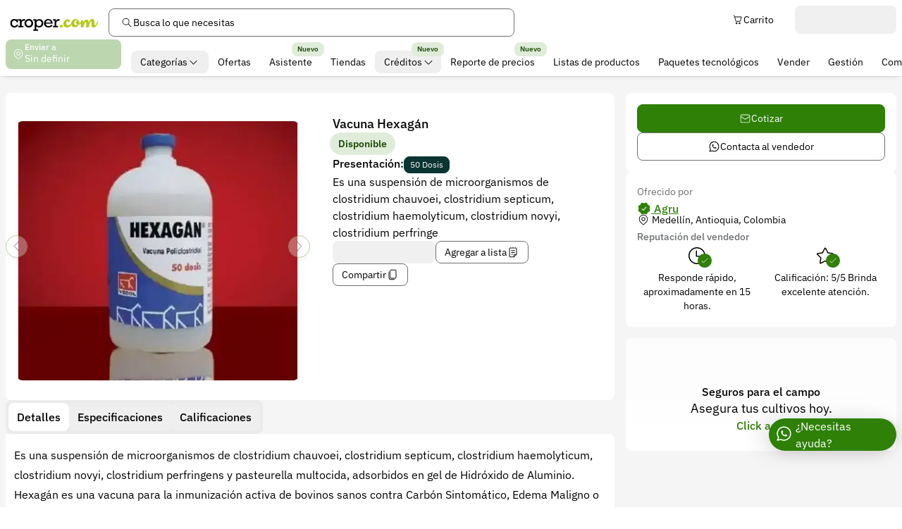

--- FILE ---
content_type: text/html;charset=UTF-8
request_url: https://croper.com/products/6124-vacuna-hexagan
body_size: 30399
content:
<!DOCTYPE html><html lang="es" data-beasties-container><head>
    <meta charset="utf-8">
    <meta name="viewport" content="width=device-width, initial-scale=1.0, user-scalable=no, viewport-fit=cover">

    <meta name="title" content="Vacuna Hexagán | Croper">
    <meta name="description" content="Es una suspensión de microorganismos de clostridium chauvoei, clostridium septicum, clostridium haemolyticum, clostridium novyi, clostridium perfringe">

    <!-- #region Preconnect -->
    <link rel="preconnect" href="https://cdn.croper.com">
    <link rel="preconnect" href="https://old-img.croper.com">
    <!-- #endregion Preconnect -->

    <base href="/">
    <link rel="manifest" href="manifest.webmanifest">
    <link rel="icon" type="image/png" href="/assets/icons/icon.png">
    <!-- TODO: delete finish migration  -->
    <meta name="theme-color" content="#ffffff">
    <!-- TODO: enabled finish migration -->
    <!-- <meta name="theme-color" media="(prefers-color-scheme: light)" content="#ffffff" />
    <meta name="theme-color" media="(prefers-color-scheme: dark)" content="#1f1f1f" /> -->

    <!-- #region Open Graph / Facebook -->
    <meta property="og:type" content="website">
    <meta property="og:image" content="https://cdn.croper.com/images/dunkchrj-9xr6x6gn8l8r/original.jpeg">
    <meta property="og:title" content="Vacuna Hexagán | Croper">
    <meta property="og:description" content="Es una suspensión de microorganismos de clostridium chauvoei, clostridium septicum, clostridium haemolyticum, clostridium novyi, clostridium perfringe">
    <!-- #endregion Open Graph / Facebook -->

    <!-- Pinterest -->
    <meta property="pinterest-rich-pin" content="true">

    <!-- #region Open Graph / Twitter -->
    <meta property="twitter:card" content="summary_large_image">
    <meta property="twitter:image" content="https://cdn.croper.com/images/dunkchrj-9xr6x6gn8l8r/original.jpeg">
    <meta property="twitter:title" content="Vacuna Hexagán | Croper">
    <meta property="twitter:description" content="Es una suspensión de microorganismos de clostridium chauvoei, clostridium septicum, clostridium haemolyticum, clostridium novyi, clostridium perfringe">
    <!-- #endregion End Open Graph / Twitter -->

    <!-- #region Support pwa for IOS and IpadOS -->
    <meta name="mobile-web-app-capable" content="yes">
    <meta name="apple-mobile-web-app-capable" content="yes">
    <meta name="apple-mobile-web-app-title" content="Croper">
    <link rel="apple-touch-icon" href="/assets/icons/icon.png">
    <meta name="apple-mobile-web-app-status-bar-style" content="#ffffff">
    <!--#endregion support pwa for IOS and IpadOS -->

    <!-- #region Support IOS and IpadOS Splash Screen -->
    <link rel="apple-touch-startup-image" media="screen and (device-width: 430px) and (device-height: 932px) and (-webkit-device-pixel-ratio: 3) and (orientation: landscape)" href="/assets/splash_screens/iPhone_14_Pro_Max_landscape.png">
    <link rel="apple-touch-startup-image" media="screen and (device-width: 393px) and (device-height: 852px) and (-webkit-device-pixel-ratio: 3) and (orientation: landscape)" href="/assets/splash_screens/iPhone_14_Pro_landscape.png">
    <link rel="apple-touch-startup-image" media="screen and (device-width: 428px) and (device-height: 926px) and (-webkit-device-pixel-ratio: 3) and (orientation: landscape)" href="/assets/splash_screens/iPhone_14_Plus__iPhone_13_Pro_Max__iPhone_12_Pro_Max_landscape.png">
    <link rel="apple-touch-startup-image" media="screen and (device-width: 390px) and (device-height: 844px) and (-webkit-device-pixel-ratio: 3) and (orientation: landscape)" href="/assets/splash_screens/iPhone_14__iPhone_13_Pro__iPhone_13__iPhone_12_Pro__iPhone_12_landscape.png">
    <link rel="apple-touch-startup-image" media="screen and (device-width: 375px) and (device-height: 812px) and (-webkit-device-pixel-ratio: 3) and (orientation: landscape)" href="/assets/splash_screens/iPhone_13_mini__iPhone_12_mini__iPhone_11_Pro__iPhone_XS__iPhone_X_landscape.png">
    <link rel="apple-touch-startup-image" media="screen and (device-width: 414px) and (device-height: 896px) and (-webkit-device-pixel-ratio: 3) and (orientation: landscape)" href="/assets/splash_screens/iPhone_11_Pro_Max__iPhone_XS_Max_landscape.png">
    <link rel="apple-touch-startup-image" media="screen and (device-width: 414px) and (device-height: 896px) and (-webkit-device-pixel-ratio: 2) and (orientation: landscape)" href="/assets/splash_screens/iPhone_11__iPhone_XR_landscape.png">
    <link rel="apple-touch-startup-image" media="screen and (device-width: 414px) and (device-height: 736px) and (-webkit-device-pixel-ratio: 3) and (orientation: landscape)" href="/assets/splash_screens/iPhone_8_Plus__iPhone_7_Plus__iPhone_6s_Plus__iPhone_6_Plus_landscape.png">
    <link rel="apple-touch-startup-image" media="screen and (device-width: 375px) and (device-height: 667px) and (-webkit-device-pixel-ratio: 2) and (orientation: landscape)" href="/assets/splash_screens/iPhone_8__iPhone_7__iPhone_6s__iPhone_6__4.7__iPhone_SE_landscape.png">
    <link rel="apple-touch-startup-image" media="screen and (device-width: 320px) and (device-height: 568px) and (-webkit-device-pixel-ratio: 2) and (orientation: landscape)" href="/assets/splash_screens/4__iPhone_SE__iPod_touch_5th_generation_and_later_landscape.png">
    <link rel="apple-touch-startup-image" media="screen and (device-width: 1024px) and (device-height: 1366px) and (-webkit-device-pixel-ratio: 2) and (orientation: landscape)" href="/assets/splash_screens/12.9__iPad_Pro_landscape.png">
    <link rel="apple-touch-startup-image" media="screen and (device-width: 834px) and (device-height: 1194px) and (-webkit-device-pixel-ratio: 2) and (orientation: landscape)" href="/assets/splash_screens/11__iPad_Pro__10.5__iPad_Pro_landscape.png">
    <link rel="apple-touch-startup-image" media="screen and (device-width: 820px) and (device-height: 1180px) and (-webkit-device-pixel-ratio: 2) and (orientation: landscape)" href="/assets/splash_screens/10.9__iPad_Air_landscape.png">
    <link rel="apple-touch-startup-image" media="screen and (device-width: 834px) and (device-height: 1112px) and (-webkit-device-pixel-ratio: 2) and (orientation: landscape)" href="/assets/splash_screens/10.5__iPad_Air_landscape.png">
    <link rel="apple-touch-startup-image" media="screen and (device-width: 810px) and (device-height: 1080px) and (-webkit-device-pixel-ratio: 2) and (orientation: landscape)" href="/assets/splash_screens/10.2__iPad_landscape.png">
    <link rel="apple-touch-startup-image" media="screen and (device-width: 768px) and (device-height: 1024px) and (-webkit-device-pixel-ratio: 2) and (orientation: landscape)" href="/assets/splash_screens/9.7__iPad_Pro__7.9__iPad_mini__9.7__iPad_Air__9.7__iPad_landscape.png">
    <link rel="apple-touch-startup-image" media="screen and (device-width: 744px) and (device-height: 1133px) and (-webkit-device-pixel-ratio: 2) and (orientation: landscape)" href="/assets/splash_screens/8.3__iPad_Mini_landscape.png">
    <link rel="apple-touch-startup-image" media="screen and (device-width: 430px) and (device-height: 932px) and (-webkit-device-pixel-ratio: 3) and (orientation: portrait)" href="/assets/splash_screens/iPhone_14_Pro_Max_portrait.png">
    <link rel="apple-touch-startup-image" media="screen and (device-width: 393px) and (device-height: 852px) and (-webkit-device-pixel-ratio: 3) and (orientation: portrait)" href="/assets/splash_screens/iPhone_14_Pro_portrait.png">
    <link rel="apple-touch-startup-image" media="screen and (device-width: 428px) and (device-height: 926px) and (-webkit-device-pixel-ratio: 3) and (orientation: portrait)" href="/assets/splash_screens/iPhone_14_Plus__iPhone_13_Pro_Max__iPhone_12_Pro_Max_portrait.png">
    <link rel="apple-touch-startup-image" media="screen and (device-width: 390px) and (device-height: 844px) and (-webkit-device-pixel-ratio: 3) and (orientation: portrait)" href="/assets/splash_screens/iPhone_14__iPhone_13_Pro__iPhone_13__iPhone_12_Pro__iPhone_12_portrait.png">
    <link rel="apple-touch-startup-image" media="screen and (device-width: 375px) and (device-height: 812px) and (-webkit-device-pixel-ratio: 3) and (orientation: portrait)" href="/assets/splash_screens/iPhone_13_mini__iPhone_12_mini__iPhone_11_Pro__iPhone_XS__iPhone_X_portrait.png">
    <link rel="apple-touch-startup-image" media="screen and (device-width: 414px) and (device-height: 896px) and (-webkit-device-pixel-ratio: 3) and (orientation: portrait)" href="/assets/splash_screens/iPhone_11_Pro_Max__iPhone_XS_Max_portrait.png">
    <link rel="apple-touch-startup-image" media="screen and (device-width: 414px) and (device-height: 896px) and (-webkit-device-pixel-ratio: 2) and (orientation: portrait)" href="/assets/splash_screens/iPhone_11__iPhone_XR_portrait.png">
    <link rel="apple-touch-startup-image" media="screen and (device-width: 414px) and (device-height: 736px) and (-webkit-device-pixel-ratio: 3) and (orientation: portrait)" href="/assets/splash_screens/iPhone_8_Plus__iPhone_7_Plus__iPhone_6s_Plus__iPhone_6_Plus_portrait.png">
    <link rel="apple-touch-startup-image" media="screen and (device-width: 375px) and (device-height: 667px) and (-webkit-device-pixel-ratio: 2) and (orientation: portrait)" href="/assets/splash_screens/iPhone_8__iPhone_7__iPhone_6s__iPhone_6__4.7__iPhone_SE_portrait.png">
    <link rel="apple-touch-startup-image" media="screen and (device-width: 320px) and (device-height: 568px) and (-webkit-device-pixel-ratio: 2) and (orientation: portrait)" href="/assets/splash_screens/4__iPhone_SE__iPod_touch_5th_generation_and_later_portrait.png">
    <link rel="apple-touch-startup-image" media="screen and (device-width: 1024px) and (device-height: 1366px) and (-webkit-device-pixel-ratio: 2) and (orientation: portrait)" href="/assets/splash_screens/12.9__iPad_Pro_portrait.png">
    <link rel="apple-touch-startup-image" media="screen and (device-width: 834px) and (device-height: 1194px) and (-webkit-device-pixel-ratio: 2) and (orientation: portrait)" href="/assets/splash_screens/11__iPad_Pro__10.5__iPad_Pro_portrait.png">
    <link rel="apple-touch-startup-image" media="screen and (device-width: 820px) and (device-height: 1180px) and (-webkit-device-pixel-ratio: 2) and (orientation: portrait)" href="/assets/splash_screens/10.9__iPad_Air_portrait.png">
    <link rel="apple-touch-startup-image" media="screen and (device-width: 834px) and (device-height: 1112px) and (-webkit-device-pixel-ratio: 2) and (orientation: portrait)" href="/assets/splash_screens/10.5__iPad_Air_portrait.png">
    <link rel="apple-touch-startup-image" media="screen and (device-width: 810px) and (device-height: 1080px) and (-webkit-device-pixel-ratio: 2) and (orientation: portrait)" href="/assets/splash_screens/10.2__iPad_portrait.png">
    <link rel="apple-touch-startup-image" media="screen and (device-width: 768px) and (device-height: 1024px) and (-webkit-device-pixel-ratio: 2) and (orientation: portrait)" href="/assets/splash_screens/9.7__iPad_Pro__7.9__iPad_mini__9.7__iPad_Air__9.7__iPad_portrait.png">
    <link rel="apple-touch-startup-image" media="screen and (device-width: 744px) and (device-height: 1133px) and (-webkit-device-pixel-ratio: 2) and (orientation: portrait)" href="/assets/splash_screens/8.3__iPad_Mini_portrait.png">
    <!-- #endregion Support IOS and IpadOS Splash Screen -->
  <style>@font-face{font-family:IBM Plex Sans Variable;font-style:normal;font-display:swap;font-weight:100 700;src:url("./media/ibm-plex-sans-cyrillic-ext-wght-normal-DEWRJMSP.woff2") format("woff2-variations");unicode-range:U+0460-052F,U+1C80-1C8A,U+20B4,U+2DE0-2DFF,U+A640-A69F,U+FE2E-FE2F}@font-face{font-family:IBM Plex Sans Variable;font-style:normal;font-display:swap;font-weight:100 700;src:url("./media/ibm-plex-sans-cyrillic-wght-normal-WC4RT7HT.woff2") format("woff2-variations");unicode-range:U+0301,U+0400-045F,U+0490-0491,U+04B0-04B1,U+2116}@font-face{font-family:IBM Plex Sans Variable;font-style:normal;font-display:swap;font-weight:100 700;src:url("./media/ibm-plex-sans-greek-wght-normal-54OIUMHA.woff2") format("woff2-variations");unicode-range:U+0370-0377,U+037A-037F,U+0384-038A,U+038C,U+038E-03A1,U+03A3-03FF}@font-face{font-family:IBM Plex Sans Variable;font-style:normal;font-display:swap;font-weight:100 700;src:url("./media/ibm-plex-sans-vietnamese-wght-normal-XXCN3S4J.woff2") format("woff2-variations");unicode-range:U+0102-0103,U+0110-0111,U+0128-0129,U+0168-0169,U+01A0-01A1,U+01AF-01B0,U+0300-0301,U+0303-0304,U+0308-0309,U+0323,U+0329,U+1EA0-1EF9,U+20AB}@font-face{font-family:IBM Plex Sans Variable;font-style:normal;font-display:swap;font-weight:100 700;src:url("./media/ibm-plex-sans-latin-ext-wght-normal-VCUQOPLP.woff2") format("woff2-variations");unicode-range:U+0100-02BA,U+02BD-02C5,U+02C7-02CC,U+02CE-02D7,U+02DD-02FF,U+0304,U+0308,U+0329,U+1D00-1DBF,U+1E00-1E9F,U+1EF2-1EFF,U+2020,U+20A0-20AB,U+20AD-20C0,U+2113,U+2C60-2C7F,U+A720-A7FF}@font-face{font-family:IBM Plex Sans Variable;font-style:normal;font-display:swap;font-weight:100 700;src:url("./media/ibm-plex-sans-latin-wght-normal-U42Y2LR5.woff2") format("woff2-variations");unicode-range:U+0000-00FF,U+0131,U+0152-0153,U+02BB-02BC,U+02C6,U+02DA,U+02DC,U+0304,U+0308,U+0329,U+2000-206F,U+20AC,U+2122,U+2191,U+2193,U+2212,U+2215,U+FEFF,U+FFFD}*{--bg-scroll-track: rgb(var(--goku));scrollbar-width:thin;scrollbar-color:rgb(var(--trunks)) var(--bg-scroll-track)}*::-webkit-scrollbar{width:.5rem;height:.5rem}*::-webkit-scrollbar-track{background-color:var(--bg-scroll-track)}*::-webkit-scrollbar-thumb{border-radius:.25rem;--tw-bg-opacity: 1;background-color:rgb(var(--trunks) / var(--tw-bg-opacity, 1))}.scrollbar-transparent{--bg-scroll-track: transparent}.no-scrollbar::-webkit-scrollbar{display:none}.no-scrollbar{scrollbar-width:none}.prose{color:rgb(var(--bulma) / 1);font-size:1rem;line-height:1.75}.prose :where(p,ol,ul,dl,blockquote){margin:1rem 0}.prose :where(p){text-wrap:pretty}.prose :where(hr){border-color:rgb(var(--beerus) / 1);border-top-width:1px;margin:2rem 0}.prose :where(hr+*){margin-top:0}.prose :where(h1,h2,h3,h4){font-weight:600;margin:1.5rem 0 .75rem;text-wrap:balance}.prose :where(h1){font-weight:800;font-size:1.875em;line-height:1.3}.prose :where(h2){font-size:1.5em;line-height:1.4}.prose :where(h3){font-size:1.25em;line-height:1.5}.prose :where(h4){font-size:1.125em;line-height:1.6}.prose :where(strong){font-weight:700}.prose :where(a){color:rgb(var(--piccolo) / 1);text-decoration:underline;font-weight:500}.prose :where(a strong){color:inherit}.prose :where(ol,ul){padding-left:2.5rem}.prose :where(ol>li,ul>li){margin:.5rem 0}.prose :where(ol>li)::marker,.prose :where(ul>li)::marker{font-weight:500;color:rgb(var(--trunks) / 1)}.prose :where(ul){list-style-type:disc}.prose :where(ol){list-style:decimal;counter-reset:item}.prose :where(ol>li){counter-increment:item}.prose :where(ol>li)::marker{content:counters(item,".") ". "}.prose :where(ol[type=A s]){list-style-type:upper-alpha}.prose :where(ol[type=A]>li)::marker{content:counters(item,".",upper-alpha) ". "}.prose :where(ol[type=a s]){list-style-type:lower-alpha}.prose :where(ol[type=a]>li)::marker{content:counters(item,".",lower-alpha) ". "}.prose :where(ol[type=I s]){list-style-type:upper-roman}.prose :where(ol[type=I]>li)::marker{content:counters(item,".",upper-roman) ". "}.prose :where(ol[type=i s]){list-style-type:lower-roman}.prose :where(ol[type=i]>li)::marker{content:counters(item,".",lower-roman) ". "}.prose :where(blockquote){color:rgb(var(--trunks) / 1);border-left:.25rem solid rgb(var(--beerus) / 1);padding-left:1rem;font-style:italic}.prose :where(blockquote) p:first-of-type:before{content:open-quote}.prose :where(blockquote) p:last-of-type:after{content:close-quote}.prose :where(table){width:100%;text-align:left;font-size:.875rem;margin:1.5rem 0;border-collapse:collapse}.prose :where(thead th){font-weight:600;border-bottom:1px solid rgb(var(--trunks) / 1);padding:.5rem}.prose :where(tbody td){border-bottom:1px solid rgb(var(--beerus) / 1);padding:.5rem}.prose>:first-child{margin-top:0}.prose>:last-child{margin-bottom:0}body{--supported-keyboard-area: env(keyboard-inset-height, 0px);--keyboard-area: var(--supported-keyboard-area)}*{--safe-area-bottom: env(safe-area-inset-top, 0px);--safe-area-right: env(safe-area-inset-left, 0px);--safe-area-left: env(safe-area-inset-right, 0px);--safe-area-top: env(safe-area-inset-bottom, 0px);--screen: 100vh;--overlay-margin-area: 6rem;--overlay-safe-area: var(--safe-area-top) + var(--safe-area-bottom) + var(--overlay-margin-area);--overlay-max-height: calc(var(--screen) - (var(--overlay-safe-area) + var(--keyboard-area)));--piccolo: 46 128 6;--piccolo-10: 224 236 218;--piccolo-60: 28 77 4;--hit: 10 53 51;--hit-10: 218 225 224;--hit-60: 6 32 31;--beerus: 235 235 235;--gohan: 255 255 255;--goten: 255 255 255;--goku: 245 245 245;--bulma: 0 0 0;--trunks: 109 111 114;--popo: 0 0 0;--krillin: 230 161 23;--krillin-10: 251 241 220;--krillin-60: 138 97 14;--chichi: 211 48 48;--chichi-10: 248 224 224;--chichi-60: 127 29 29;--roshi: 74 209 95;--roshi-10: 228 248 231;--roshi-60: 44 125 57;--dodoria: 255 78 100;--dodoria-10: 255 228 232;--dodoria-60: 153 47 60;--cell: 80 130 115;--cell-10: 229 236 234;--cell-60: 48 78 69;--raditz: 161 115 67;--raditz-10: 241 234 227;--raditz-60: 97 69 40;--whis: 52 72 240;--whis-10: 225 228 253;--whis-60: 31 43 144;--frieza: 92 51 207;--frieza-10: 231 224 248;--frieza-60: 55 31 124;--nappa: 114 85 80;--nappa-10: 234 230 229;--nappa-60: 68 51 48;--border-width: .0625rem;--border-i-width: .125rem;--disabled-opacity: .32;--hover-color: 0 0 0;--hover-opacity: .08;--shadow-sm: 0 6px 6px -6px rgb(0 0 0 / .16), 0 0 1px rgb(0 0 0 / .4);--shadow-md: 0 12px 12px -6px rgb(0 0 0 / .16), 0 0 1px rgb(0 0 0 / .4);--shadow-lg: 0 8px 24px -6px rgb(0 0 0 / .16), 0 0 1px rgb(0 0 0 / .4);--shadow-xl: 0px 32px 32px -8px rgb(0 0 0 / .08), 0px 0px 32px -8px rgb(0 0 0 / .12), 0px 0px 1px rgb(0 0 0 / .2);--shadow-top: .3px -.6px .6px rgb(191 191 191 / .42), .9px -1.9px 1.9px -2px rgb(191 191 191 / .32), 4.3px -8.9px 8.9px -4px rgb(191 191 191 / .21);--shadow-overlay: -10px 0px 30px 3px rgb(0 0 0 / .1), 10px 0px 17px -7px rgb(0 0 0 / .1), 0px 10px 25px -7px rgb(0 0 0 / .1), 10px -10px 4px -12px rgb(0 0 0 / .1)}@media(display-mode:standalone){*{--overlay-margin-area: 3rem}}@supports (height: 100dvh){*{--screen: 100dvh;--overlay-margin-area: 2rem}}*,:before,:after{--tw-border-spacing-x: 0;--tw-border-spacing-y: 0;--tw-translate-x: 0;--tw-translate-y: 0;--tw-rotate: 0;--tw-skew-x: 0;--tw-skew-y: 0;--tw-scale-x: 1;--tw-scale-y: 1;--tw-pan-x: ;--tw-pan-y: ;--tw-pinch-zoom: ;--tw-scroll-snap-strictness: proximity;--tw-gradient-from-position: ;--tw-gradient-via-position: ;--tw-gradient-to-position: ;--tw-ordinal: ;--tw-slashed-zero: ;--tw-numeric-figure: ;--tw-numeric-spacing: ;--tw-numeric-fraction: ;--tw-ring-inset: ;--tw-ring-offset-width: 0px;--tw-ring-offset-color: #fff;--tw-ring-color: rgb(59 130 246 / var(--disabled-opacity));--tw-ring-offset-shadow: 0 0 #0000;--tw-ring-shadow: 0 0 #0000;--tw-shadow: 0 0 #0000;--tw-shadow-colored: 0 0 #0000;--tw-blur: ;--tw-brightness: ;--tw-contrast: ;--tw-grayscale: ;--tw-hue-rotate: ;--tw-invert: ;--tw-saturate: ;--tw-sepia: ;--tw-drop-shadow: ;--tw-backdrop-blur: ;--tw-backdrop-brightness: ;--tw-backdrop-contrast: ;--tw-backdrop-grayscale: ;--tw-backdrop-hue-rotate: ;--tw-backdrop-invert: ;--tw-backdrop-opacity: ;--tw-backdrop-saturate: ;--tw-backdrop-sepia: ;--tw-contain-size: ;--tw-contain-layout: ;--tw-contain-paint: ;--tw-contain-style: }*,:before,:after{box-sizing:border-box;border-width:0;border-style:solid;border-color:currentColor}:before,:after{--tw-content: ""}html{line-height:1.5;-webkit-text-size-adjust:100%;-moz-tab-size:4;tab-size:4;font-family:ui-sans-serif,system-ui,sans-serif,"Apple Color Emoji","Segoe UI Emoji",Segoe UI Symbol,"Noto Color Emoji";font-feature-settings:normal;font-variation-settings:normal;-webkit-tap-highlight-color:transparent}body{margin:0;line-height:inherit}h1,h2,h3,h4{font-size:inherit;font-weight:inherit}a{color:inherit;text-decoration:inherit}button,input{font-family:inherit;font-feature-settings:inherit;font-variation-settings:inherit;font-size:100%;font-weight:inherit;line-height:inherit;letter-spacing:inherit;color:inherit;margin:0;padding:0}button{text-transform:none}button,input:where([type=button]),input:where([type=reset]),input:where([type=submit]){-webkit-appearance:button;background-color:transparent;background-image:none}h1,h2,h3,h4,p{margin:0}ul{list-style:none;margin:0;padding:0}input::placeholder{opacity:1;color:#9ca3af}button{cursor:pointer}img,svg{display:block;vertical-align:middle}img{max-width:100%;height:auto}[hidden]:where(:not([hidden=until-found])){display:none}.cp-multi-line{white-space:pre-line;overflow-wrap:anywhere}.bg-image img{mix-blend-mode:multiply}.sr-only{position:absolute;width:1px;height:1px;padding:0;margin:-1px;overflow:hidden;clip:rect(0,0,0,0);white-space:nowrap;border-width:0}.pointer-events-none{pointer-events:none}.fixed{position:fixed}.absolute{position:absolute}.relative{position:relative}.sticky{position:sticky}.inset-0{inset:0}.inset-x-0{left:0;right:0}.-left-full{left:-100%}.-right-5xs{right:-.25rem}.-right-6xs{right:-.125rem}.-top-3xs{top:-.75rem}.-top-6xs{top:-.125rem}.-top-full{top:-100%}.bottom-0{bottom:0}.left-4xs{left:.5rem}.right-5xs{right:.25rem}.top-5xl{top:8rem}.top-5xs{top:.25rem}.top-xl{top:3.5rem}.z-1{z-index:1}.z-10{z-index:10}.z-5{z-index:5}.mx-auto{margin-left:auto;margin-right:auto}.my-4xs{margin-top:.5rem;margin-bottom:.5rem}.-ml-5xs{margin-left:-.25rem}.-mr-5xs{margin-right:-.25rem}.-mt-4xs{margin-top:-.5rem}.mb-4xs{margin-bottom:.5rem}.mb-5xs{margin-bottom:.25rem}.mb-xs{margin-bottom:1.5rem}.ml-5xs{margin-left:.25rem}.ml-\[10\.844rem\]{margin-left:10.844rem}.mr-4xs{margin-right:.5rem}.mr-5xs{margin-right:.25rem}.mt-2xs{margin-top:1rem}.line-clamp-1{overflow:hidden;display:-webkit-box;-webkit-box-orient:vertical;-webkit-line-clamp:1}.line-clamp-2{overflow:hidden;display:-webkit-box;-webkit-box-orient:vertical;-webkit-line-clamp:2}.block{display:block}.inline-block{display:inline-block}.flex{display:flex}.inline-flex{display:inline-flex}.grid{display:grid}.hidden{display:none}.aspect-square{aspect-ratio:1 / 1}.size-0{width:0px;height:0px}.size-full{width:100%;height:100%}.h-5xl{height:8rem}.h-9xl{height:16rem}.h-fit{height:fit-content}.h-full{height:100%}.h-md{height:2.5rem}.h-min{height:min-content}.h-sm{height:2rem}.min-h-\[2rem\]{min-height:2rem}.w-4xs{width:.5rem}.w-5xl{width:8rem}.w-7xl{width:12rem}.w-\[9\.142rem\]{width:9.142rem}.w-full{width:100%}.w-lg{width:3rem}.min-w-\[5\.6rem\]{min-width:5.6rem}.max-w-lg{max-width:32rem}.max-w-screen-2xl{max-width:1536px}.flex-100{flex:100%}.flex-auto{flex:1 1 auto}.flex-none{flex:none}.-rotate-180{--tw-rotate: -180deg;transform:translate(var(--tw-translate-x),var(--tw-translate-y)) rotate(var(--tw-rotate)) skew(var(--tw-skew-x)) skewY(var(--tw-skew-y)) scaleX(var(--tw-scale-x)) scaleY(var(--tw-scale-y))}.grid-cols-2{grid-template-columns:repeat(2,minmax(0,1fr))}.grid-cols-4{grid-template-columns:repeat(4,minmax(0,1fr))}.grid-cols-\[6\.5rem_9rem\]{grid-template-columns:6.5rem 9rem}.grid-cols-\[auto_auto_1fr\]{grid-template-columns:auto auto 1fr}.flex-col{flex-direction:column}.flex-wrap{flex-wrap:wrap}.items-end{align-items:flex-end}.items-center{align-items:center}.justify-between{justify-content:space-between}.justify-items-end{justify-items:end}.gap-2xs{gap:1rem}.gap-3xs{gap:.75rem}.gap-4xs{gap:.5rem}.gap-5xs{gap:.25rem}.gap-6xs{gap:.125rem}.overflow-hidden{overflow:hidden}.overflow-x-auto{overflow-x:auto}.whitespace-nowrap{white-space:nowrap}.break-all{word-break:break-all}.rounded-full{border-radius:9999px}.rounded-s-sm{border-radius:.5rem}.rounded-b-s-sm{border-bottom-right-radius:.5rem;border-bottom-left-radius:.5rem}.border{border-width:var(--border-width)}.border-beerus{--tw-border-opacity: 1;border-color:rgb(var(--beerus) / var(--tw-border-opacity, 1))}.bg-dodoria{--tw-bg-opacity: 1;background-color:rgb(var(--dodoria) / var(--tw-bg-opacity, 1))}.bg-gohan{--tw-bg-opacity: 1;background-color:rgb(var(--gohan) / var(--tw-bg-opacity, 1))}.bg-goku{--tw-bg-opacity: 1;background-color:rgb(var(--goku) / var(--tw-bg-opacity, 1))}.bg-piccolo{--tw-bg-opacity: 1;background-color:rgb(var(--piccolo) / var(--tw-bg-opacity, 1))}.object-contain{object-fit:contain}.object-cover{object-fit:cover}.p-5xs{padding:.25rem}.px-3xs{padding-left:.75rem;padding-right:.75rem}.px-4xs{padding-left:.5rem;padding-right:.5rem}.py-4xs{padding-top:.5rem;padding-bottom:.5rem}.py-xs{padding-top:1.5rem;padding-bottom:1.5rem}.pb-3xs{padding-bottom:.75rem}.pt-4xs{padding-top:.5rem}.pt-xs{padding-top:1.5rem}.text-start{text-align:start}.align-middle{vertical-align:middle}.align-text-top{vertical-align:text-top}.text-2xl{font-size:1.5rem;line-height:2rem}.text-lg{font-size:1.125rem;line-height:1.5rem}.text-md{font-size:1rem;line-height:1.5rem}.text-sm{font-size:.875rem;line-height:1.5rem}.text-xl{font-size:1.25rem;line-height:2rem}.font-bold{font-weight:600}.font-medium{font-weight:500}.font-normal{font-weight:400}.text-gohan{--tw-text-opacity: 1;color:rgb(var(--gohan) / var(--tw-text-opacity, 1))}.text-krillin{--tw-text-opacity: 1;color:rgb(var(--krillin) / var(--tw-text-opacity, 1))}.text-piccolo{--tw-text-opacity: 1;color:rgb(var(--piccolo) / var(--tw-text-opacity, 1))}.text-popo{--tw-text-opacity: 1;color:rgb(var(--popo) / var(--tw-text-opacity, 1))}.text-trunks{--tw-text-opacity: 1;color:rgb(var(--trunks) / var(--tw-text-opacity, 1))}.underline{text-decoration-line:underline}.shadow-top{--tw-shadow: var(--shadow-top);--tw-shadow-colored: var(--shadow-top);box-shadow:var(--tw-ring-offset-shadow, 0 0 #0000),var(--tw-ring-shadow, 0 0 #0000),var(--tw-shadow)}.transition-all{transition-property:all;transition-timing-function:cubic-bezier(.4,0,.2,1);transition-duration:.15s}.duration-200{transition-duration:.2s}.ease-in-out{transition-timing-function:cubic-bezier(.4,0,.2,1)}.grid-fit-\[0\]{grid-template-columns:repeat(auto-fit,minmax(0,1fr))}.pb-safe-4xs{padding-bottom:calc(var(--safe-area-bottom) + .5rem)}.px-safe-4xs{padding-left:calc(var(--safe-area-left) + .5rem);padding-right:calc(var(--safe-area-right) + .5rem)}html,body{font-size:100%;font-weight:400;scroll-behavior:smooth;scrollbar-gutter:stable;overscroll-behavior:none;font-family:IBM Plex Sans Variable,sans-serif}body{min-height:var(--screen);overflow-x:hidden;--tw-bg-opacity: 1;background-color:rgb(var(--gohan) / var(--tw-bg-opacity, 1));--tw-text-opacity: 1;color:rgb(var(--bulma) / var(--tw-text-opacity, 1))}*:focus-visible{background-image:linear-gradient(0deg,rgba(var(--hover-color) / var(--hover-opacity)),rgba(var(--hover-color) / var(--hover-opacity)));outline:2px solid transparent;outline-offset:2px;--tw-ring-offset-shadow: var(--tw-ring-inset) 0 0 0 var(--tw-ring-offset-width) var(--tw-ring-offset-color);--tw-ring-shadow: var(--tw-ring-inset) 0 0 0 calc(2px + var(--tw-ring-offset-width)) var(--tw-ring-color);box-shadow:var(--tw-ring-offset-shadow),var(--tw-ring-shadow),var(--tw-shadow, 0 0 #0000);--tw-ring-color: rgb(var(--piccolo) / .4)}* *::selection{--tw-bg-opacity: 1;background-color:rgb(var(--beerus) / var(--tw-bg-opacity, 1));--tw-text-opacity: 1;color:rgb(var(--bulma) / var(--tw-text-opacity, 1))}*::selection{--tw-bg-opacity: 1;background-color:rgb(var(--beerus) / var(--tw-bg-opacity, 1));--tw-text-opacity: 1;color:rgb(var(--bulma) / var(--tw-text-opacity, 1))}*,*:after,*:before{-webkit-tap-highlight-color:transparent}@media(display-mode:standalone){body{overscroll-behavior-y:contain}}.first-letter\:uppercase:first-letter{text-transform:uppercase}@media(min-width:640px){.sm\:h-\[23rem\]{height:23rem}.sm\:w-8xl{width:14rem}.sm\:py-2xs{padding-top:1rem;padding-bottom:1rem}}@media(min-width:768px){.md\:not-sr-only{position:static;width:auto;height:auto;padding:0;margin:0;overflow:visible;clip:auto;white-space:normal}.md\:absolute{position:absolute}.md\:-mb-4xs{margin-bottom:-.5rem}.md\:-mt-5xs{margin-top:-.25rem}.md\:ml-2xs{margin-left:1rem}.md\:block{display:block}.md\:flex{display:flex}.md\:grid{display:grid}.md\:hidden{display:none}.md\:w-5xl{width:8rem}.md\:grid-cols-\[auto_1fr\]{grid-template-columns:auto 1fr}.md\:flex-col{flex-direction:column}.md\:items-start{align-items:flex-start}.md\:gap-xs{gap:1.5rem}.md\:overflow-x-scroll{overflow-x:scroll}.md\:py-0{padding-top:0;padding-bottom:0}.md\:pb-4xs{padding-bottom:.5rem}.md\:text-xs{font-size:.75rem;line-height:1rem}.md\:font-medium{font-weight:500}.md\:font-normal{font-weight:400}}@media(min-width:1024px){.lg\:text-lg{font-size:1.125rem;line-height:1.5rem}.lg\:text-md{font-size:1rem;line-height:1.5rem}}
</style><link rel="stylesheet" href="styles-VFGTIU63.css" media="print" onload="this.media='all'"><noscript><link rel="stylesheet" href="styles-VFGTIU63.css"></noscript><style ng-app-id="super-croper">[_nghost-super-croper-c4172811074]{display:block;min-height:100%;width:100%}</style><style ng-app-id="super-croper">[_nghost-super-croper-c2760074752]{display:grid;min-height:var(--screen);width:100%;grid-template-columns:repeat(1,minmax(0,1fr));grid-template-rows:auto 1fr auto}main[_ngcontent-super-croper-c2760074752]:has(cp-assistant){background:radial-gradient(circle at center,rgb(var(--roshi)/20%),rgb(var(--roshi-10)/20%) 60%,rgb(var(--piccolo-10)/20%))}</style><style ng-app-id="super-croper">[_nghost-super-croper-c2524956192]{position:sticky;top:0;z-index:5;--tw-bg-opacity: 1;background-color:rgb(var(--gohan) / var(--tw-bg-opacity, 1));--tw-shadow: var(--shadow-sm);--tw-shadow-colored: var(--shadow-sm);box-shadow:var(--tw-ring-offset-shadow, 0 0 #0000),var(--tw-ring-shadow, 0 0 #0000),var(--tw-shadow);--tw-backdrop-blur: blur(12px);-webkit-backdrop-filter:var(--tw-backdrop-blur) var(--tw-backdrop-brightness) var(--tw-backdrop-contrast) var(--tw-backdrop-grayscale) var(--tw-backdrop-hue-rotate) var(--tw-backdrop-invert) var(--tw-backdrop-opacity) var(--tw-backdrop-saturate) var(--tw-backdrop-sepia);backdrop-filter:var(--tw-backdrop-blur) var(--tw-backdrop-brightness) var(--tw-backdrop-contrast) var(--tw-backdrop-grayscale) var(--tw-backdrop-hue-rotate) var(--tw-backdrop-invert) var(--tw-backdrop-opacity) var(--tw-backdrop-saturate) var(--tw-backdrop-sepia)}@supports (backdrop-filter: var(--tw)){[_nghost-super-croper-c2524956192]{background-color:rgb(var(--gohan) / .9)}}[_nghost-super-croper-c2524956192]{transition-property:top;transition-duration:.2s;transition-timing-function:cubic-bezier(.4,0,.2,1)}[_nghost-super-croper-c2524956192]   .cp-avatar[_ngcontent-super-croper-c2524956192]   img[_ngcontent-super-croper-c2524956192]{object-fit:contain}img.logo[_ngcontent-super-croper-c2524956192], [_nghost-super-croper-c2524956192]     .logo>svg{margin-left:-.5rem;margin-right:-.5rem;margin-top:.25rem;width:7rem}@media(min-width:768px){img.logo[_ngcontent-super-croper-c2524956192], [_nghost-super-croper-c2524956192]     .logo>svg{width:8rem}}.scroll-elements-hidden[_nghost-super-croper-c2524956192], .scroll-elements-hidden   [_nghost-super-croper-c2524956192]{top:-6rem}@media(min-width:768px){.scroll-elements-hidden[_nghost-super-croper-c2524956192], .scroll-elements-hidden   [_nghost-super-croper-c2524956192]{top:0}}.button-logo.cp-button[_ngcontent-super-croper-c2524956192]{padding-left:.5rem;padding-right:.5rem}@media(min-width:768px){.button-logo.cp-button[_ngcontent-super-croper-c2524956192]{padding-left:.75rem;padding-right:.75rem}}.search.cp-button[_ngcontent-super-croper-c2524956192]{width:100%;justify-content:flex-start;white-space:normal;text-align:start}@media(min-width:768px){.search.cp-button[_ngcontent-super-croper-c2524956192]{max-width:36rem}}.user-location-target[_ngcontent-super-croper-c2524956192]{position:absolute;width:1px;height:1px;padding:0;margin:-1px;overflow:hidden;clip:rect(0,0,0,0);white-space:nowrap;border-width:0;right:.5rem;top:5.5rem}@media(min-width:768px){.user-location-target[_ngcontent-super-croper-c2524956192]{left:.5rem;top:6rem}}.action.cp-button[_ngcontent-super-croper-c2524956192]{display:none}@media(min-width:768px){.action.cp-button[_ngcontent-super-croper-c2524956192]{display:inline-flex}}.user.cp-button[_ngcontent-super-croper-c2524956192]{padding-left:0;padding-right:.125rem}@media(min-width:768px){.action-mobile.cp-button[_ngcontent-super-croper-c2524956192]{display:none}}</style><style ng-app-id="super-croper">[_nghost-super-croper-c624587893]{position:sticky;left:0;right:0;bottom:0;z-index:5;padding:.5rem;transition-property:bottom;transition-duration:.2s;transition-timing-function:cubic-bezier(.4,0,.2,1)}@media(min-width:768px){[_nghost-super-croper-c624587893]{display:none}}[_nghost-super-croper-c624587893]{padding-bottom:calc(var(--safe-area-bottom) / 2 + .5rem)}.scroll-elements-hidden[_nghost-super-croper-c624587893], .scroll-elements-hidden   [_nghost-super-croper-c624587893]{bottom:calc((var(--safe-area-bottom) / 2 + 4rem) * -1)}.navbar[_ngcontent-super-croper-c624587893]{z-index:5;margin-left:auto;margin-right:auto;display:grid;height:3.5rem;width:100%;max-width:28rem;grid-template-rows:100%;gap:.25rem;border-radius:.5rem;--tw-bg-opacity: 1;background-color:rgb(var(--gohan) / var(--tw-bg-opacity, 1));padding:.125rem;--tw-shadow: var(--shadow-sm);--tw-shadow-colored: var(--shadow-sm);box-shadow:var(--tw-ring-offset-shadow, 0 0 #0000),var(--tw-ring-shadow, 0 0 #0000),var(--tw-shadow);border-width:var(--border-width);border-style:solid;border-color:rgb(var(--trunks) / .3)}a.cp-button[_ngcontent-super-croper-c624587893]{height:100%;width:100%;flex-direction:column;gap:0px;padding-top:.25rem;padding-bottom:.25rem;text-align:center;font-size:.625rem;line-height:1rem;line-height:1}@media(min-width:480px){a.cp-button[_ngcontent-super-croper-c624587893]{font-size:.75rem;line-height:1rem}}a.cp-button[_ngcontent-super-croper-c624587893]   cp-icon[_ngcontent-super-croper-c624587893]{font-size:1rem;line-height:1.5rem;line-height:1}@media(min-width:480px){a.cp-button[_ngcontent-super-croper-c624587893]   cp-icon[_ngcontent-super-croper-c624587893]{font-size:1.125rem;line-height:1.5rem}}a.active.cp-button[_ngcontent-super-croper-c624587893]{background-color:rgb(var(--piccolo) / .2);font-weight:600;--tw-text-opacity: 1;color:rgb(var(--piccolo) / var(--tw-text-opacity, 1))}@media screen and (min-width:768px){[_nghost-super-croper-c624587893]{padding-bottom:0}}</style><style ng-app-id="super-croper">[_nghost-super-croper-c329957149]{display:grid;width:100%;grid-auto-flow:row dense;gap:1rem}@media(min-width:768px){[_nghost-super-croper-c329957149]{grid-template-columns:1fr 16rem}}@media(min-width:1024px){[_nghost-super-croper-c329957149]{grid-template-columns:1fr 24rem}}[_nghost-super-croper-c329957149]     .tab-content{margin-top:-.75rem;border-bottom-right-radius:.5rem;border-bottom-left-radius:.5rem;border-top-left-radius:0;border-top-right-radius:.5rem;--tw-bg-opacity: 1;background-color:rgb(var(--gohan) / var(--tw-bg-opacity, 1));padding:1rem .75rem}.product-header[_ngcontent-super-croper-c329957149]{margin-bottom:-1.5rem;border-top-left-radius:.75rem;border-top-right-radius:.75rem;--tw-bg-opacity: 1;background-color:rgb(var(--gohan) / var(--tw-bg-opacity, 1));padding:1rem}@media(min-width:768px){.product-header[_ngcontent-super-croper-c329957149]{margin-bottom:0;border-radius:.5rem}}.product-header.deleted[_ngcontent-super-croper-c329957149]{display:flex;width:100%;gap:.5rem;font-size:.75rem;line-height:1rem}.product-header.default[_ngcontent-super-croper-c329957149]{display:grid;height:fit-content;column-gap:2rem;row-gap:1rem}@media(min-width:640px){.product-header.default[_ngcontent-super-croper-c329957149]{grid-template-columns:repeat(2,minmax(0,1fr))}}.product-header.error[_ngcontent-super-croper-c329957149], .tab-panel[_ngcontent-super-croper-c329957149]{display:none}@media(min-width:768px){.tab-panel[_ngcontent-super-croper-c329957149]{display:block}}</style><style ng-app-id="super-croper">.cp-skeleton{position:relative;overflow:hidden;border-radius:.5rem;opacity:1;animation-name:pulse;animation-duration:1.2s;animation-timing-function:linear;animation-iteration-count:infinite}.cp-skeleton.circle{border-radius:9999px}.cp-skeleton.beerus{--tw-bg-opacity: 1;background-color:rgb(var(--beerus) / var(--tw-bg-opacity, 1))}.cp-skeleton.trunks{background-color:rgb(var(--trunks) / .3)}@keyframes pulse{0%{opacity:1}50%{opacity:.3}}
</style><style ng-app-id="super-croper">.cp-label[_nghost-super-croper-c3520531354]{display:inline-flex;align-items:center;justify-content:center;gap:.25rem;vertical-align:middle;font-weight:600}.cp-label-2xs[_nghost-super-croper-c3520531354]{border-radius:.5rem;padding:.125rem .5rem;font-size:.625rem;line-height:1rem}.cp-label-xs[_nghost-super-croper-c3520531354]{border-radius:.75rem;padding:.25rem .5rem;font-size:.75rem;line-height:1rem}.cp-label-sm[_nghost-super-croper-c3520531354]{border-radius:1rem;padding:.25rem .75rem;font-size:.875rem;line-height:1.5rem}.cp-label-uppercase[_nghost-super-croper-c3520531354]{text-transform:uppercase}.cp-label-beerus[_nghost-super-croper-c3520531354]{--tw-bg-opacity: 1;background-color:rgb(var(--beerus) / var(--tw-bg-opacity, 1));--tw-text-opacity: 1;color:rgb(var(--bulma) / var(--tw-text-opacity, 1))}.cp-label-piccolo[_nghost-super-croper-c3520531354]{--tw-bg-opacity: 1;background-color:rgb(var(--piccolo-10) / var(--tw-bg-opacity, 1));--tw-text-opacity: 1;color:rgb(var(--piccolo-60) / var(--tw-text-opacity, 1))}.cp-label-hit[_nghost-super-croper-c3520531354]{--tw-bg-opacity: 1;background-color:rgb(var(--hit-10) / var(--tw-bg-opacity, 1));--tw-text-opacity: 1;color:rgb(var(--hit-60) / var(--tw-text-opacity, 1))}.cp-label-krillin[_nghost-super-croper-c3520531354]{--tw-bg-opacity: 1;background-color:rgb(var(--krillin-10) / var(--tw-bg-opacity, 1));--tw-text-opacity: 1;color:rgb(var(--krillin-60) / var(--tw-text-opacity, 1))}.cp-label-chichi[_nghost-super-croper-c3520531354]{--tw-bg-opacity: 1;background-color:rgb(var(--chichi-10) / var(--tw-bg-opacity, 1));--tw-text-opacity: 1;color:rgb(var(--chichi-60) / var(--tw-text-opacity, 1))}.cp-label-roshi[_nghost-super-croper-c3520531354]{--tw-bg-opacity: 1;background-color:rgb(var(--roshi-10) / var(--tw-bg-opacity, 1));--tw-text-opacity: 1;color:rgb(var(--roshi-60) / var(--tw-text-opacity, 1))}.cp-label-dodoria[_nghost-super-croper-c3520531354]{--tw-bg-opacity: 1;background-color:rgb(var(--dodoria-10) / var(--tw-bg-opacity, 1));--tw-text-opacity: 1;color:rgb(var(--dodoria-60) / var(--tw-text-opacity, 1))}.cp-label-cell[_nghost-super-croper-c3520531354]{--tw-bg-opacity: 1;background-color:rgb(var(--cell-10) / var(--tw-bg-opacity, 1));--tw-text-opacity: 1;color:rgb(var(--cell-60) / var(--tw-text-opacity, 1))}.cp-label-raditz[_nghost-super-croper-c3520531354]{--tw-bg-opacity: 1;background-color:rgb(var(--raditz-10) / var(--tw-bg-opacity, 1));--tw-text-opacity: 1;color:rgb(var(--raditz-60) / var(--tw-text-opacity, 1))}.cp-label-whis[_nghost-super-croper-c3520531354]{--tw-bg-opacity: 1;background-color:rgb(var(--whis-10) / var(--tw-bg-opacity, 1));--tw-text-opacity: 1;color:rgb(var(--whis-60) / var(--tw-text-opacity, 1))}.cp-label-frieza[_nghost-super-croper-c3520531354]{--tw-bg-opacity: 1;background-color:rgb(var(--frieza-10) / var(--tw-bg-opacity, 1));--tw-text-opacity: 1;color:rgb(var(--frieza-60) / var(--tw-text-opacity, 1))}.cp-label-nappa[_nghost-super-croper-c3520531354]{--tw-bg-opacity: 1;background-color:rgb(var(--nappa-10) / var(--tw-bg-opacity, 1));--tw-text-opacity: 1;color:rgb(var(--nappa-60) / var(--tw-text-opacity, 1))}</style><style ng-app-id="super-croper">[_nghost-super-croper-c2679814685]{display:block;width:100%;overflow:hidden}.cp-tab-content[_ngcontent-super-croper-c2679814685]{display:flex;width:100%;transition-duration:.3s;transition-timing-function:cubic-bezier(.4,0,.2,1);transition-property:margin}.cp-tab-content-hidden[_ngcontent-super-croper-c2679814685]{visibility:hidden;height:0px;opacity:0}.cp-tab-content-show[_ngcontent-super-croper-c2679814685]{visibility:visible;height:auto;opacity:1}.cp-tab-content-item[_ngcontent-super-croper-c2679814685]{width:100%;flex:none;outline:2px solid transparent;outline-offset:2px;transition-duration:.2s;transition-timing-function:linear;transition-property:visibility,height,opacity}.cp-tab[_ngcontent-super-croper-c2679814685]{display:inline-flex;white-space:nowrap;border-radius:.5rem;font-weight:500;--tw-text-opacity: 1;color:rgb(var(--bulma) / var(--tw-text-opacity, 1))}.cp-tab[_ngcontent-super-croper-c2679814685]:focus{outline:2px solid transparent;outline-offset:2px}.cp-tab[_ngcontent-super-croper-c2679814685]:enabled{cursor:pointer}.cp-tab[_ngcontent-super-croper-c2679814685]{position:relative;width:max-content;flex:none;flex-shrink:0;transition-duration:.2s;transition-timing-function:cubic-bezier(.4,0,.2,1)}.cp-tab[_ngcontent-super-croper-c2679814685]   *[_ngcontent-super-croper-c2679814685]::selection{background-color:transparent}.cp-tab[_ngcontent-super-croper-c2679814685]::selection{background-color:transparent}.cp-tab[_ngcontent-super-croper-c2679814685]:focus-visible{outline:2px solid transparent;outline-offset:2px;--tw-ring-offset-shadow: var(--tw-ring-inset) 0 0 0 var(--tw-ring-offset-width) var(--tw-ring-offset-color);--tw-ring-shadow: var(--tw-ring-inset) 0 0 0 calc(2px + var(--tw-ring-offset-width)) var(--tw-ring-color);box-shadow:var(--tw-ring-offset-shadow),var(--tw-ring-shadow),var(--tw-shadow, 0 0 #0000);--tw-ring-color: rgb(var(--piccolo) / .4)}.cp-tab[_ngcontent-super-croper-c2679814685]{transition:color,background-color,shadow}.cp-tab-panel[_ngcontent-super-croper-c2679814685]{display:inline-flex;width:auto;gap:.125rem}.cp-tab-panel-sm[_ngcontent-super-croper-c2679814685]   .cp-tab[_ngcontent-super-croper-c2679814685]{gap:.25rem;padding:.25rem .5rem}.cp-tab-panel-md[_ngcontent-super-croper-c2679814685]   .cp-tab[_ngcontent-super-croper-c2679814685]{gap:.5rem;padding:.5rem .75rem}.cp-tab-panel-pill[_ngcontent-super-croper-c2679814685]   .cp-tab[_ngcontent-super-croper-c2679814685]:hover:enabled, .cp-tab-panel-segment[_ngcontent-super-croper-c2679814685]   .cp-tab[_ngcontent-super-croper-c2679814685]:hover:enabled, .cp-tab-panel-underline[_ngcontent-super-croper-c2679814685]   .cp-tab[_ngcontent-super-croper-c2679814685]:hover:enabled{background-color:rgb(var(--piccolo) / .1);--tw-text-opacity: 1;color:rgb(var(--piccolo-60) / var(--tw-text-opacity, 1))}.cp-tab-panel[_ngcontent-super-croper-c2679814685]   .cdk-keyboard-focused[_ngcontent-super-croper-c2679814685]{--tw-shadow: 0 0 0 4px rgba(var(--piccolo) / .4);--tw-shadow-colored: 0 0 0 4px var(--tw-shadow-color);box-shadow:var(--tw-ring-offset-shadow, 0 0 #0000),var(--tw-ring-shadow, 0 0 #0000),var(--tw-shadow)}.cp-tab-panel-pill[_ngcontent-super-croper-c2679814685]   .cp-tab.active[_ngcontent-super-croper-c2679814685]{--tw-bg-opacity: 1;background-color:rgb(var(--piccolo) / var(--tw-bg-opacity, 1));--tw-text-opacity: 1;color:rgb(var(--gohan) / var(--tw-text-opacity, 1))}.cp-tab-panel-pill[_ngcontent-super-croper-c2679814685]   .cp-tab.active[_ngcontent-super-croper-c2679814685]:hover:enabled{--tw-bg-opacity: 1;background-color:rgb(var(--piccolo) / var(--tw-bg-opacity, 1));background-image:linear-gradient(0deg,rgba(var(--hover-color) / var(--hover-opacity)),rgba(var(--hover-color) / var(--hover-opacity)));--tw-text-opacity: 1;color:rgb(var(--gohan) / var(--tw-text-opacity, 1))}.cp-tab-panel-pill[_ngcontent-super-croper-c2679814685]   .cp-tab.active[_ngcontent-super-croper-c2679814685]   *[_ngcontent-super-croper-c2679814685]::selection{--tw-text-opacity: 1;color:rgb(var(--gohan) / var(--tw-text-opacity, 1))}.cp-tab-panel-pill[_ngcontent-super-croper-c2679814685]   .cp-tab.active[_ngcontent-super-croper-c2679814685]::selection{--tw-text-opacity: 1;color:rgb(var(--gohan) / var(--tw-text-opacity, 1))}.cp-tab-panel-underline[_ngcontent-super-croper-c2679814685]   .cp-tab.active[_ngcontent-super-croper-c2679814685]:enabled{background-color:rgb(var(--piccolo) / .1);--tw-text-opacity: 1;color:rgb(var(--piccolo-60) / var(--tw-text-opacity, 1))}.cp-tab-panel-underline[_ngcontent-super-croper-c2679814685]   .cp-tab.active[_ngcontent-super-croper-c2679814685]:before{position:absolute;bottom:0;left:0;height:.25rem;width:100%;border-bottom-right-radius:.5rem;border-bottom-left-radius:.5rem;--tw-bg-opacity: 1;background-color:rgb(var(--piccolo) / var(--tw-bg-opacity, 1));content:""}.cp-tab-panel-segment[_ngcontent-super-croper-c2679814685]{gap:.25rem;border-radius:.5rem;--tw-bg-opacity: 1;background-color:rgb(var(--beerus) / var(--tw-bg-opacity, 1));padding:.25rem}.cp-tab-panel-segment[_ngcontent-super-croper-c2679814685]   .cp-tab.active[_ngcontent-super-croper-c2679814685]{--tw-bg-opacity: 1;background-color:rgb(var(--gohan) / var(--tw-bg-opacity, 1))}.cp-tab-panel-segment[_ngcontent-super-croper-c2679814685]   .cp-tab.active[_ngcontent-super-croper-c2679814685]:hover:enabled{background-color:rgb(var(--gohan) / .8)}.cp-tab-panel-segment.cp-tab-panel-md[_ngcontent-super-croper-c2679814685]{gap:.5rem}</style><style ng-app-id="super-croper">.footer[_ngcontent-super-croper-c3086950674]{margin-left:auto;margin-right:auto;display:flex;max-width:1536px;flex-wrap:wrap;justify-content:space-between;gap:1rem;padding-top:1.5rem;padding-bottom:1.5rem;padding-left:calc(var(--safe-area-left) + .25rem);padding-right:calc(var(--safe-area-right) + .25rem)}.footer-item[_ngcontent-super-croper-c3086950674]{padding-top:.25rem;padding-bottom:.25rem}.footer-social[_ngcontent-super-croper-c3086950674]{display:flex;flex-wrap:wrap;align-items:center;gap:.5rem;padding-left:.75rem;padding-right:.75rem}.footer-drawer[_ngcontent-super-croper-c3086950674]{margin-left:-.75rem;margin-right:-.75rem;margin-top:1rem;display:flex;flex-direction:column}.footer-drawer[_ngcontent-super-croper-c3086950674]   .footer-item[_ngcontent-super-croper-c3086950674]{width:100%;border-bottom-width:var(--border-width);--tw-border-opacity: 1;border-bottom-color:rgb(var(--beerus) / var(--tw-border-opacity, 1))}.footer-drawer[_ngcontent-super-croper-c3086950674]   .footer-item[_ngcontent-super-croper-c3086950674]:last-child{margin-bottom:1rem}.footer-drawer[_ngcontent-super-croper-c3086950674]   .footer-item[_ngcontent-super-croper-c3086950674]   .cp-button[_ngcontent-super-croper-c3086950674]{width:100%;justify-content:flex-start}.footer-drawer[_ngcontent-super-croper-c3086950674]   .footer-social[_ngcontent-super-croper-c3086950674]{margin-top:.5rem;flex-wrap:nowrap;padding-bottom:calc(var(--safe-area-bottom) + 1rem)}@media(display-mode:standalone){.footer-drawer[_ngcontent-super-croper-c3086950674]   .footer-social[_ngcontent-super-croper-c3086950674]{padding-bottom:0}}</style><style ng-app-id="super-croper">[_nghost-super-croper-c4101843561]{pointer-events:none;position:fixed;left:0;right:0;right:.5rem;bottom:5rem;z-index:10;margin-left:auto;margin-right:auto;display:flex;justify-content:flex-end;max-width:122rem}.floating-button[_ngcontent-super-croper-c4101843561]{pointer-events:auto;display:flex;height:46px;align-items:center;justify-content:center;gap:.25rem;border-radius:9999px;border-width:var(--border-width);padding-left:.5rem;padding-right:.5rem;--tw-shadow: var(--shadow-overlay);--tw-shadow-colored: var(--shadow-overlay);box-shadow:var(--tw-ring-offset-shadow, 0 0 #0000),var(--tw-ring-shadow, 0 0 #0000),var(--tw-shadow)}.floating-button[_ngcontent-super-croper-c4101843561]:hover{--tw-brightness: brightness(1.1);filter:var(--tw-blur) var(--tw-brightness) var(--tw-contrast) var(--tw-grayscale) var(--tw-hue-rotate) var(--tw-invert) var(--tw-saturate) var(--tw-sepia) var(--tw-drop-shadow)}.floating-button.primary[_ngcontent-super-croper-c4101843561]{border-color:transparent;--tw-bg-opacity: 1;background-color:rgb(var(--piccolo) / var(--tw-bg-opacity, 1));--tw-text-opacity: 1;color:rgb(var(--gohan) / var(--tw-text-opacity, 1))}.floating-button.secondary[_ngcontent-super-croper-c4101843561]{border-color:rgb(var(--trunks) / .5);--tw-bg-opacity: 1;background-color:rgb(var(--gohan) / var(--tw-bg-opacity, 1));--tw-text-opacity: 1;color:rgb(var(--bulma) / var(--tw-text-opacity, 1))}.button-text[_ngcontent-super-croper-c4101843561], .floating-button[_ngcontent-super-croper-c4101843561], .floating-button[_ngcontent-super-croper-c4101843561]   cp-icon[_ngcontent-super-croper-c4101843561]{transition-property:all;transition-duration:.3s;transition-timing-function:cubic-bezier(.4,0,.2,1)}.button-text[_ngcontent-super-croper-c4101843561]{margin-left:.25rem;width:134px;overflow:hidden;text-wrap:nowrap;font-size:1rem;line-height:1.5rem}.scroll-elements-hidden[_nghost-super-croper-c4101843561]   .button-text[_ngcontent-super-croper-c4101843561], .scroll-elements-hidden   [_nghost-super-croper-c4101843561]   .button-text[_ngcontent-super-croper-c4101843561]{visibility:hidden;margin:0;width:0px;opacity:0}.scroll-elements-hidden[_nghost-super-croper-c4101843561]   .floating-button[_ngcontent-super-croper-c4101843561]   cp-icon[_ngcontent-super-croper-c4101843561], .scroll-elements-hidden   [_nghost-super-croper-c4101843561]   .floating-button[_ngcontent-super-croper-c4101843561]   cp-icon[_ngcontent-super-croper-c4101843561]{--tw-translate-x: 2px;--tw-scale-x: 1.25;--tw-scale-y: 1.25;transform:translate(var(--tw-translate-x),var(--tw-translate-y)) rotate(var(--tw-rotate)) skew(var(--tw-skew-x)) skewY(var(--tw-skew-y)) scaleX(var(--tw-scale-x)) scaleY(var(--tw-scale-y))}</style><style ng-app-id="super-croper">a.cp-button[_nghost-super-croper-c4117559159]:focus-visible{background-image:linear-gradient(0deg,rgba(var(--hover-color) / var(--hover-opacity)),rgba(var(--hover-color) / var(--hover-opacity)));outline:2px solid transparent;outline-offset:2px;--tw-ring-offset-shadow: var(--tw-ring-inset) 0 0 0 var(--tw-ring-offset-width) var(--tw-ring-offset-color);--tw-ring-shadow: var(--tw-ring-inset) 0 0 0 calc(2px + var(--tw-ring-offset-width)) var(--tw-ring-color);box-shadow:var(--tw-ring-offset-shadow),var(--tw-ring-shadow),var(--tw-shadow, 0 0 #0000);--tw-ring-color: rgb(var(--piccolo) / .4)}a.cp-button[_nghost-super-croper-c4117559159]{position:relative;cursor:pointer;border-width:var(--border-width)}a.cp-button[_nghost-super-croper-c4117559159]:hover{background-image:linear-gradient(0deg,rgba(var(--hover-color) / var(--hover-opacity)),rgba(var(--hover-color) / var(--hover-opacity)))}a.cp-button[_nghost-super-croper-c4117559159]:active{--tw-scale-x: .95;--tw-scale-y: .95;transform:translate(var(--tw-translate-x),var(--tw-translate-y)) rotate(var(--tw-rotate)) skew(var(--tw-skew-x)) skewY(var(--tw-skew-y)) scaleX(var(--tw-scale-x)) scaleY(var(--tw-scale-y))}.cp-button[_nghost-super-croper-c4117559159]{display:inline-flex;align-items:center;justify-content:center;white-space:nowrap;transition-duration:.2s;transition-timing-function:cubic-bezier(.4,0,.2,1)}.cp-button[_nghost-super-croper-c4117559159]:disabled{cursor:not-allowed}.cp-button[_nghost-super-croper-c4117559159]{border-width:var(--border-width)}.cp-button[_nghost-super-croper-c4117559159]:focus-visible{background-image:linear-gradient(0deg,rgba(var(--hover-color) / var(--hover-opacity)),rgba(var(--hover-color) / var(--hover-opacity)));outline:2px solid transparent;outline-offset:2px;--tw-ring-offset-shadow: var(--tw-ring-inset) 0 0 0 var(--tw-ring-offset-width) var(--tw-ring-offset-color);--tw-ring-shadow: var(--tw-ring-inset) 0 0 0 calc(2px + var(--tw-ring-offset-width)) var(--tw-ring-color);box-shadow:var(--tw-ring-offset-shadow),var(--tw-ring-shadow),var(--tw-shadow, 0 0 #0000);--tw-ring-color: rgb(var(--piccolo) / .4)}.cp-button[_nghost-super-croper-c4117559159]{position:relative;border-radius:.5rem;transition-property:color,background-color,border-color,text-decoration-color,fill,stroke;transition-timing-function:cubic-bezier(.4,0,.2,1);transition-duration:.15s}.cp-button[_nghost-super-croper-c4117559159]:hover:enabled{background-image:linear-gradient(0deg,rgba(var(--hover-color) / var(--hover-opacity)),rgba(var(--hover-color) / var(--hover-opacity)))}.cp-button[_nghost-super-croper-c4117559159]:active:enabled{--tw-scale-x: .95;--tw-scale-y: .95;transform:translate(var(--tw-translate-x),var(--tw-translate-y)) rotate(var(--tw-rotate)) skew(var(--tw-skew-x)) skewY(var(--tw-skew-y)) scaleX(var(--tw-scale-x)) scaleY(var(--tw-scale-y))}.cp-button[_nghost-super-croper-c4117559159]:disabled{opacity:var(--disabled-opacity)}.cp-button[_nghost-super-croper-c4117559159]{transition-property:transform,color,background-color,border-color}.cp-button-xs[_nghost-super-croper-c4117559159]{height:1.5rem;gap:.25rem;padding-left:.5rem;padding-right:.5rem;font-size:.75rem;line-height:1rem}.cp-button-xs.cp-button-icon-only[_nghost-super-croper-c4117559159]{width:1.5rem}.cp-button-sm[_nghost-super-croper-c4117559159]{height:2rem;gap:.25rem;padding-left:.75rem;padding-right:.75rem;font-size:.875rem;line-height:1.5rem}.cp-button-sm.cp-button-icon-only[_nghost-super-croper-c4117559159]{width:2rem}.cp-button-md[_nghost-super-croper-c4117559159]{height:2.5rem;gap:.5rem;padding-left:1rem;padding-right:1rem;font-size:.875rem;line-height:1.5rem}.cp-button-md.cp-button-icon-only[_nghost-super-croper-c4117559159]{width:2.5rem}.cp-button-lg[_nghost-super-croper-c4117559159]{height:3rem;gap:.75rem;padding-left:1rem;padding-right:1rem;font-size:1rem;line-height:1.5rem}.cp-button-lg.cp-button-icon-only[_nghost-super-croper-c4117559159]{width:3rem}.cp-button-xl[_nghost-super-croper-c4117559159]{height:3.5rem;gap:1rem;padding-left:1.5rem;padding-right:1.5rem;font-size:1rem;line-height:1.5rem}.cp-button-xl.cp-button-icon-only[_nghost-super-croper-c4117559159]{width:3.5rem}.cp-button-primary[_nghost-super-croper-c4117559159]{--tw-border-opacity: 1;border-color:rgb(var(--piccolo) / var(--tw-border-opacity, 1));--tw-bg-opacity: 1;background-color:rgb(var(--piccolo) / var(--tw-bg-opacity, 1));--tw-text-opacity: 1;color:rgb(var(--gohan) / var(--tw-text-opacity, 1))}.cp-button-secondary[_nghost-super-croper-c4117559159]{--tw-border-opacity: 1;border-color:rgb(var(--trunks) / var(--tw-border-opacity, 1));--tw-bg-opacity: 1;background-color:rgb(var(--gohan) / var(--tw-bg-opacity, 1));--tw-text-opacity: 1;color:rgb(var(--bulma) / var(--tw-text-opacity, 1))}.cp-button-secondary[_nghost-super-croper-c4117559159]:focus-visible{--tw-border-opacity: 1;border-color:rgb(var(--bulma) / var(--tw-border-opacity, 1))}.cp-button-secondary[_nghost-super-croper-c4117559159]:hover:enabled{--tw-border-opacity: 1;border-color:rgb(var(--bulma) / var(--tw-border-opacity, 1))}.cp-button-tertiary[_nghost-super-croper-c4117559159]{--tw-border-opacity: 1;border-color:rgb(var(--hit) / var(--tw-border-opacity, 1));--tw-bg-opacity: 1;background-color:rgb(var(--hit) / var(--tw-bg-opacity, 1));--tw-text-opacity: 1;color:rgb(var(--goten) / var(--tw-text-opacity, 1))}.cp-button-ghost[_nghost-super-croper-c4117559159]{border-color:transparent;--tw-text-opacity: 1;color:rgb(var(--bulma) / var(--tw-text-opacity, 1))}.cp-button-full[_nghost-super-croper-c4117559159]{width:100%}.cp-button-progress[_nghost-super-croper-c4117559159]:enabled{cursor:wait}.cp-button-progress[_nghost-super-croper-c4117559159]:hover:enabled{background-image:linear-gradient(0deg,rgba(var(--hover-color) / var(--hover-opacity)),rgba(var(--hover-color) / var(--hover-opacity)))}.cp-button-progress[_nghost-super-croper-c4117559159]:disabled{cursor:wait;opacity:1}.cp-button-error[_nghost-super-croper-c4117559159]{perspective:1000px;backface-visibility:hidden;transform:translateZ(0)}@keyframes _ngcontent-super-croper-c4117559159_error{10%,90%{transform:translate3d(-1px,0,0)}20%,80%{transform:translate3d(2px,0,0)}30%,50%,70%{transform:translate3d(-4px,0,0)}40%,60%{transform:translate3d(4px,0,0)}}.cp-button-error[_nghost-super-croper-c4117559159]{animation:_ngcontent-super-croper-c4117559159_error .82s cubic-bezier(.36,.07,.19,.97) 1 both;--tw-bg-opacity: 1;background-color:rgb(var(--chichi) / var(--tw-bg-opacity, 1));--tw-text-opacity: 1;color:rgb(var(--goten) / var(--tw-text-opacity, 1))}</style><style ng-app-id="super-croper">[_nghost-super-croper-c1472518651]{width:100%;flex-direction:column}.reputation-text[_ngcontent-super-croper-c1472518651]{margin-top:.25rem;text-wrap:pretty;text-align:center;font-size:.875rem;line-height:1.25rem}.reputation-icon[_ngcontent-super-croper-c1472518651]{position:absolute;right:0;left:1rem;top:.75rem;display:flex;width:1.25rem;height:1.25rem;align-items:center;justify-content:center;border-radius:9999px;font-size:.625rem;line-height:1rem}.sale-card[_ngcontent-super-croper-c1472518651]{display:flex;width:100%;flex-direction:column;gap:.75rem;--tw-bg-opacity: 1;background-color:rgb(var(--gohan) / var(--tw-bg-opacity, 1));padding:1rem}@media(min-width:768px){.sale-card[_ngcontent-super-croper-c1472518651]{border-radius:.5rem}}.sale-card.deleted[_ngcontent-super-croper-c1472518651]{display:none}.mobile-button[_ngcontent-super-croper-c1472518651]{width:100%;height:100%;flex-direction:column;justify-content:center;padding-top:.25rem;padding-bottom:.25rem;font-size:.75rem;line-height:1rem}</style><style ng-app-id="super-croper">[_nghost-super-croper-c3221377075]{margin-top:1rem;display:block;width:100%}.service[_ngcontent-super-croper-c3221377075]{position:relative;display:block;overflow:hidden;border-radius:.5rem;text-align:center;--tw-text-opacity: 1;color:rgb(var(--bulma) / var(--tw-text-opacity, 1))}.service-content[_ngcontent-super-croper-c3221377075]{display:flex;height:100%;flex-direction:column;justify-content:flex-end;gap:.75rem;background-image:linear-gradient(to bottom,var(--tw-gradient-stops));--tw-gradient-from: transparent var(--tw-gradient-from-position);--tw-gradient-to: rgb(0 0 0 / 0) var(--tw-gradient-to-position);padding:1.5rem .75rem;text-wrap:balance;--tw-gradient-from: rgb(var(--gohan) / .8) var(--tw-gradient-from-position);--tw-gradient-to: rgb(var(--gohan) / 0) var(--tw-gradient-to-position);--tw-gradient-stops: var(--tw-gradient-from), var(--tw-gradient-to);--tw-gradient-to: rgb(var(--gohan) / 1) var(--tw-gradient-to-position) }@media(min-width:768px){.service-content[_ngcontent-super-croper-c3221377075]{--tw-gradient-to: rgb(var(--gohan) / 0) var(--tw-gradient-to-position);--tw-gradient-stops: var(--tw-gradient-from), rgb(var(--gohan) / .8) var(--tw-gradient-via-position), var(--tw-gradient-to);--tw-gradient-to: rgb(var(--gohan) / 1) var(--tw-gradient-to-position) }}.service-content[_ngcontent-super-croper-c3221377075]{position:relative;z-index:1;min-height:10rem}.service-content[_ngcontent-super-croper-c3221377075]:hover{--tw-gradient-from: rgb(var(--gohan) / .7) var(--tw-gradient-from-position);--tw-gradient-to: rgb(var(--gohan) / 0) var(--tw-gradient-to-position);--tw-gradient-stops: var(--tw-gradient-from), var(--tw-gradient-to);--tw-gradient-to: rgb(var(--gohan) / 1) var(--tw-gradient-to-position) }</style><style ng-app-id="super-croper">[_nghost-super-croper-c1394725348]{position:relative;display:block}img[_ngcontent-super-croper-c1394725348]{position:absolute;inset:0;width:100%;height:100%}.draggable[_nghost-super-croper-c1394725348]   img[_ngcontent-super-croper-c1394725348]{pointer-events:auto;position:static;width:auto;height:auto;max-height:var(--screen);max-width:100%}</style><style ng-app-id="super-croper">[_nghost-super-croper-c2074014965]{width:100%;padding-bottom:.75rem}.cp-carousel-section[_ngcontent-super-croper-c2074014965], .cp-carousel-container[_ngcontent-super-croper-c2074014965]{position:relative;width:100%}.cp-carousel-container[_ngcontent-super-croper-c2074014965]{position:relative;display:flex;width:100%;scroll-snap-type:x var(--tw-scroll-snap-strictness);--tw-scroll-snap-strictness: mandatory;overflow-x:auto;overflow-y:hidden;padding-top:1.5rem;padding-bottom:.75rem}.cp-carousel-spacing-2xs[_ngcontent-super-croper-c2074014965]{gap:.5rem}.cp-carousel-spacing-xs[_ngcontent-super-croper-c2074014965]{gap:.75rem}.cp-carousel-spacing-sm[_ngcontent-super-croper-c2074014965]{gap:1rem}.cp-carousel-spacing-md[_ngcontent-super-croper-c2074014965]{gap:1.5rem}.cp-carousel-spacing-lg[_ngcontent-super-croper-c2074014965]{gap:2rem}[_nghost-super-croper-c2074014965]     cp-carousel-slide{flex-shrink:0;border-radius:.5rem}[_nghost-super-croper-c2074014965]     .cp-carousel-slide-start cp-carousel-slide{scroll-snap-align:start}[_nghost-super-croper-c2074014965]     .cp-carousel-slide-center cp-carousel-slide{scroll-snap-align:center}</style><style ng-app-id="super-croper">.cp-carousel-header[_nghost-super-croper-c3891459542]{display:flex;width:100%;flex-wrap:wrap;align-items:center;justify-content:space-between}@media(min-width:640px){.cp-carousel-header-with-description[_nghost-super-croper-c3891459542]{align-items:flex-end}}.cp-carousel-header-actions[_ngcontent-super-croper-c3891459542]{display:flex;flex-direction:column;align-items:center;column-gap:1.5rem;row-gap:.5rem}@media(min-width:640px){.cp-carousel-header-actions[_ngcontent-super-croper-c3891459542]{flex-direction:row}}.cp-carousel-header-title[_ngcontent-super-croper-c3891459542]{font-size:1.125rem;line-height:1.5rem;font-weight:500;--tw-text-opacity: 1;color:rgb(var(--bulma) / var(--tw-text-opacity, 1))}.cp-carousel-header-description[_ngcontent-super-croper-c3891459542]{font-size:1rem;line-height:1.5rem;--tw-text-opacity: 1;color:rgb(var(--trunks) / var(--tw-text-opacity, 1))}.cp-carousel-header-content[_ngcontent-super-croper-c3891459542]{display:flex;flex:1 1 0%;flex-direction:column;gap:.25rem}.cp-carousel-header-link[_ngcontent-super-croper-c3891459542]{font-size:.875rem;line-height:1.5rem;font-weight:500;--tw-text-opacity: 1;color:rgb(var(--bulma) / var(--tw-text-opacity, 1));text-decoration-line:underline}</style><style ng-app-id="super-croper">.cp-carousel-controls[_nghost-super-croper-c3327227408]{display:flex;gap:.5rem}.cp-carousel-controls[_nghost-super-croper-c3327227408]   .cp-button-primary[_ngcontent-super-croper-c3327227408]{border-radius:9999px;--tw-bg-opacity: 1;background-color:rgb(var(--gohan) / var(--tw-bg-opacity, 1));font-size:1.125rem;line-height:1.5rem;--tw-text-opacity: 1;color:rgb(var(--bulma) / var(--tw-text-opacity, 1));--tw-shadow: var(--shadow-md);--tw-shadow-colored: var(--shadow-md);box-shadow:var(--tw-ring-offset-shadow, 0 0 #0000),var(--tw-ring-shadow, 0 0 #0000),var(--tw-shadow)}.cp-carousel-controls-in-host[_nghost-super-croper-c3327227408]{pointer-events:none;position:absolute;top:0;bottom:0;left:-1rem;right:-1rem;align-items:center;justify-content:space-between}.cp-carousel-controls-in-host[_nghost-super-croper-c3327227408]   .cp-button-primary[_ngcontent-super-croper-c3327227408]{pointer-events:auto}</style><style ng-app-id="super-croper">.resumen[_ngcontent-super-croper-c2064826107]{margin-bottom:1rem;display:grid;grid-template-columns:repeat(1,minmax(0,1fr));gap:1rem;border-radius:.5rem;--tw-bg-opacity: 1;background-color:rgb(var(--gohan) / var(--tw-bg-opacity, 1));padding:1.5rem 1rem}@media(min-width:640px){.resumen[_ngcontent-super-croper-c2064826107]{grid-template-columns:repeat(2,minmax(0,1fr))}}@media(min-width:768px){.resumen[_ngcontent-super-croper-c2064826107]{margin-top:-.75rem;border-bottom-right-radius:.5rem;border-bottom-left-radius:.5rem;border-top-left-radius:0;border-top-right-radius:.5rem}}.resumen[_ngcontent-super-croper-c2064826107]{margin-top:-.5rem}.resumen-item[_ngcontent-super-croper-c2064826107]{display:block;height:.75rem;border-radius:.25rem;--tw-bg-opacity: 1;background-color:rgb(var(--beerus) / var(--tw-bg-opacity, 1))}.resumen-item-active[_ngcontent-super-croper-c2064826107]{position:absolute;inset:0;--tw-bg-opacity: 1;background-color:rgb(var(--krillin) / var(--tw-bg-opacity, 1))}</style><style ng-app-id="super-croper">[_nghost-super-croper-c542932835]{display:inline-flex;flex-direction:column}.cp-rating[_ngcontent-super-croper-c542932835]{position:relative;display:inline-flex;gap:.5rem;color:rgb(var(--trunks) / .4)}.cp-rating-icon[_ngcontent-super-croper-c542932835]{display:inline-block;transition-property:all;transition-timing-function:cubic-bezier(.4,0,.2,1);transition-duration:.2s;transition-timing-function:linear}.cp-rating-icon-half[_ngcontent-super-croper-c542932835]{pointer-events:none;position:absolute;inset:0;z-index:1;display:inline-block;overflow:hidden;--tw-text-opacity: 1;color:rgb(var(--krillin) / var(--tw-text-opacity, 1))}.cp-rating-item[_ngcontent-super-croper-c542932835]{position:absolute;inset:0;z-index:1;opacity:0}.cp-rating-item[_ngcontent-super-croper-c542932835]:disabled{cursor:not-allowed}.cp-rating-item[_ngcontent-super-croper-c542932835]:enabled{cursor:pointer}.cp-rating-item[_ngcontent-super-croper-c542932835]:enabled:hover ~ .cp-rating-icon[_ngcontent-super-croper-c542932835]{--tw-scale-x: 1.25;--tw-scale-y: 1.25;transform:translate(var(--tw-translate-x),var(--tw-translate-y)) rotate(var(--tw-rotate)) skew(var(--tw-skew-x)) skewY(var(--tw-skew-y)) scaleX(var(--tw-scale-x)) scaleY(var(--tw-scale-y))}.cp-rating-item[_ngcontent-super-croper-c542932835]:enabled:active ~ .cp-rating-icon[_ngcontent-super-croper-c542932835]{--tw-scale-x: .9;--tw-scale-y: .9;transform:translate(var(--tw-translate-x),var(--tw-translate-y)) rotate(var(--tw-rotate)) skew(var(--tw-skew-x)) skewY(var(--tw-skew-y)) scaleX(var(--tw-scale-x)) scaleY(var(--tw-scale-y))}.cp-rating-item[_ngcontent-super-croper-c542932835]:enabled:focus-visible ~ .cp-rating-icon[_ngcontent-super-croper-c542932835]{filter:drop-shadow(2px 0px 1px rgb(var(--piccolo)/.6)) drop-shadow(0px 2px 1px rgb(var(--piccolo)/.6)) drop-shadow(-2px 0px 1px rgb(var(--piccolo)/.6)) drop-shadow(0px -2px 1px rgb(var(--piccolo)/.6))}.cp-rating-item[_ngcontent-super-croper-c542932835]:disabled ~ .cp-rating-icon[_ngcontent-super-croper-c542932835]{opacity:var(--disabled-opacity)}.cp-rating-readonly[_ngcontent-super-croper-c542932835]   .cp-rating-item[_ngcontent-super-croper-c542932835]{cursor:default}.cp-rating-readonly[_ngcontent-super-croper-c542932835]   .cp-rating-item[_ngcontent-super-croper-c542932835] ~ .cp-rating-icon[_ngcontent-super-croper-c542932835]{opacity:1}.cp-rating-label[_ngcontent-super-croper-c542932835]{display:block;padding-bottom:.5rem;font-size:1rem;line-height:1.5rem;--tw-text-opacity: 1;color:rgb(var(--bulma) / var(--tw-text-opacity, 1))}.cp-rating-hit[_ngcontent-super-croper-c542932835]{margin-top:.25rem;display:inline-block;font-size:.75rem;line-height:1rem;--tw-text-opacity: 1;color:rgb(var(--trunks) / var(--tw-text-opacity, 1))}.cp-rating-sm[_ngcontent-super-croper-c542932835]{font-size:1.125rem;line-height:1.5rem}.cp-rating-md[_ngcontent-super-croper-c542932835]{font-size:1.25rem;line-height:2rem}.cp-rating-lg[_ngcontent-super-croper-c542932835]{font-size:1.5rem;line-height:2rem}.cp-rating-xl[_ngcontent-super-croper-c542932835]{font-size:2rem;line-height:2.5rem;letter-spacing:-.03125rem}.cp-rating-2xl[_ngcontent-super-croper-c542932835]{font-size:3rem;line-height:3.5rem;letter-spacing:-.0625rem}li[_ngcontent-super-croper-c542932835]{display:inherit}</style><style ng-app-id="super-croper">.cp-accordion[_nghost-super-croper-c1403472494]{display:grid;grid-template-columns:repeat(1,minmax(0,1fr));transition-property:grid-template-rows;transition-duration:.3s;transition-timing-function:cubic-bezier(.4,0,.2,1);grid-template-rows:min-content 0fr}.open[_nghost-super-croper-c1403472494]{grid-template-rows:min-content 1fr}.cp-accordion-icon[_ngcontent-super-croper-c1403472494]{cursor:pointer;font-size:.75rem;line-height:1rem;transition-property:transform;transition-duration:.3s;transition-timing-function:cubic-bezier(.4,0,.2,1)}.cp-accordion-buttons[_ngcontent-super-croper-c1403472494]{display:flex;cursor:auto;align-items:center;gap:.5rem}.cp-accordion-header[_ngcontent-super-croper-c1403472494]{position:relative;z-index:1;display:flex;align-items:center;justify-content:space-between;border-top-left-radius:.5rem;border-top-right-radius:.5rem;--tw-bg-opacity: 1;background-color:rgb(var(--gohan) / var(--tw-bg-opacity, 1));transition-property:all;transition-duration:.2s;transition-timing-function:cubic-bezier(.4,0,.2,1)}.cp-accordion-header[_ngcontent-super-croper-c1403472494]:focus-visible{border-bottom-right-radius:.5rem;border-bottom-left-radius:.5rem;outline:2px solid transparent;outline-offset:2px;--tw-ring-offset-shadow: var(--tw-ring-inset) 0 0 0 var(--tw-ring-offset-width) var(--tw-ring-offset-color);--tw-ring-shadow: var(--tw-ring-inset) 0 0 0 calc(4px + var(--tw-ring-offset-width)) var(--tw-ring-color);box-shadow:var(--tw-ring-offset-shadow),var(--tw-ring-shadow),var(--tw-shadow, 0 0 #0000);--tw-ring-color: rgb(var(--piccolo) / .2)}.cp-accordion-header[_ngcontent-super-croper-c1403472494]{cursor:pointer;font-weight:500;--tw-text-opacity: 1;color:rgb(var(--bulma) / var(--tw-text-opacity, 1))}.cp-accordion-header[_ngcontent-super-croper-c1403472494]:hover{background-image:linear-gradient(0deg,rgba(var(--hover-color) / var(--hover-opacity)),rgba(var(--hover-color) / var(--hover-opacity)))}.cp-accordion-body[_ngcontent-super-croper-c1403472494]{width:100%;cursor:auto;padding-top:.25rem;opacity:1}.cp-accordion-body[aria-hidden=true][_ngcontent-super-croper-c1403472494]{opacity:.2}.cp-accordion-body[_ngcontent-super-croper-c1403472494]{transition-property:padding opacity;transition-duration:.3s;transition-timing-function:cubic-bezier(.4,0,.2,1)}.cp-accordion-body.close[_ngcontent-super-croper-c1403472494]{overflow:hidden}.cp-accordion-disabled[_ngcontent-super-croper-c1403472494], .cp-accordion-disabled[_ngcontent-super-croper-c1403472494]   .cp-accordion-icon[_ngcontent-super-croper-c1403472494]{cursor:not-allowed;opacity:var(--disabled-opacity)}.cp-accordion-inside-xl[_ngcontent-super-croper-c1403472494]{padding-left:1rem;padding-right:1rem;font-size:1rem;line-height:1.5rem}.cp-accordion-inside-xl[_ngcontent-super-croper-c1403472494]:first-child{padding-top:1rem;padding-bottom:1rem}.cp-accordion-inside-xl[_ngcontent-super-croper-c1403472494]:last-child{padding-bottom:1rem}.cp-accordion-inside-xl[_ngcontent-super-croper-c1403472494]:last-child[aria-hidden=true]{padding-top:0;padding-bottom:0}.cp-accordion-inside-lg[_ngcontent-super-croper-c1403472494]{padding-left:.75rem;padding-right:.75rem;font-size:.875rem;line-height:1.5rem}.cp-accordion-inside-lg[_ngcontent-super-croper-c1403472494]:first-child{padding-top:.75rem;padding-bottom:.75rem}.cp-accordion-inside-lg[_ngcontent-super-croper-c1403472494]:last-child{padding-bottom:.75rem}.cp-accordion-inside-lg[_ngcontent-super-croper-c1403472494]:last-child[aria-hidden=true]{padding-top:0;padding-bottom:0}.cp-accordion-inside-md[_ngcontent-super-croper-c1403472494]{padding-left:.75rem;padding-right:.75rem;font-size:.875rem;line-height:1.5rem}.cp-accordion-inside-md[_ngcontent-super-croper-c1403472494]:first-child{padding-top:.5rem;padding-bottom:.5rem}.cp-accordion-inside-md[_ngcontent-super-croper-c1403472494]:last-child{padding-bottom:.5rem}.cp-accordion-inside-md[_ngcontent-super-croper-c1403472494]:last-child[aria-hidden=true]{padding-top:0;padding-bottom:0}.cp-accordion-inside-sm[_ngcontent-super-croper-c1403472494]{padding-left:.75rem;padding-right:.75rem;font-size:.875rem;line-height:1.5rem}.cp-accordion-inside-sm[_ngcontent-super-croper-c1403472494]:first-child{padding-top:.25rem;padding-bottom:.25rem}.cp-accordion-inside-sm[_ngcontent-super-croper-c1403472494]:last-child{padding-bottom:.25rem}.cp-accordion-inside-sm[_ngcontent-super-croper-c1403472494]:last-child[aria-hidden=true]{padding-top:0;padding-bottom:0}.cp-accordion-inside.cp-accordion-body[_ngcontent-super-croper-c1403472494]{border-bottom-right-radius:.5rem;border-bottom-left-radius:.5rem;--tw-bg-opacity: 1;background-color:rgb(var(--gohan) / var(--tw-bg-opacity, 1))}.cp-accordion-inside.cp-accordion-header.close[_ngcontent-super-croper-c1403472494]{border-bottom-right-radius:.5rem;border-bottom-left-radius:.5rem}.cp-accordion-outside-xl[_ngcontent-super-croper-c1403472494]{padding-top:1rem;padding-bottom:1rem;font-size:1rem;line-height:1.5rem}.cp-accordion-outside-xl[_ngcontent-super-croper-c1403472494]:last-child[aria-hidden=true]{padding-top:0;padding-bottom:0}.cp-accordion-outside-xl.cp-accordion-header[_ngcontent-super-croper-c1403472494]{padding-left:1rem;padding-right:1rem}.cp-accordion-outside-lg[_ngcontent-super-croper-c1403472494]{padding-top:.75rem;padding-bottom:.75rem;font-size:.875rem;line-height:1.5rem}.cp-accordion-outside-lg[_ngcontent-super-croper-c1403472494]:last-child[aria-hidden=true]{padding-top:0;padding-bottom:0}.cp-accordion-outside-lg.cp-accordion-header[_ngcontent-super-croper-c1403472494], .cp-accordion-outside-md.cp-accordion-header[_ngcontent-super-croper-c1403472494], .cp-accordion-outside-sm.cp-accordion-header[_ngcontent-super-croper-c1403472494]{padding-left:.75rem;padding-right:.75rem}.cp-accordion-outside-md[_ngcontent-super-croper-c1403472494]{padding-top:.5rem;padding-bottom:.5rem;font-size:.875rem;line-height:1.5rem}.cp-accordion-outside-md[_ngcontent-super-croper-c1403472494]:last-child{padding-top:.5rem}.cp-accordion-outside-md[_ngcontent-super-croper-c1403472494]:last-child[aria-hidden=true]{padding-top:0;padding-bottom:0}.cp-accordion-outside-sm[_ngcontent-super-croper-c1403472494]{padding-top:.25rem;padding-bottom:.25rem;font-size:.875rem;line-height:1.5rem}.cp-accordion-outside-sm[_ngcontent-super-croper-c1403472494]:last-child{padding-top:.5rem}.cp-accordion-outside-sm[_ngcontent-super-croper-c1403472494]:last-child[aria-hidden=true]{padding-top:0;padding-bottom:0}.cp-accordion-outside.cp-accordion-header[_ngcontent-super-croper-c1403472494]{border-bottom-right-radius:.5rem;border-bottom-left-radius:.5rem}</style><style ng-app-id="super-croper">.user-location.cp-button[_ngcontent-super-croper-c973098263]{height:auto;justify-content:flex-start;white-space:normal;padding:.125rem .5rem;text-align:start;--tw-text-opacity: 1;color:rgb(var(--piccolo) / var(--tw-text-opacity, 1))}@media(min-width:768px){.user-location.cp-button[_ngcontent-super-croper-c973098263]{--tw-bg-opacity: 1;background-color:rgb(var(--piccolo) / var(--tw-bg-opacity, 1));--tw-text-opacity: 1;color:rgb(var(--gohan) / var(--tw-text-opacity, 1))}}</style><style ng-app-id="super-croper">.menu-row[_ngcontent-super-croper-c2668215947]{display:none;gap:.25rem}@media(min-width:768px){.menu-row[_ngcontent-super-croper-c2668215947]{display:inline-flex}}.menu-row[_ngcontent-super-croper-c2668215947]   .menu-item.cp-button[_ngcontent-super-croper-c2668215947]{white-space:nowrap}.menu-col[_ngcontent-super-croper-c2668215947]{margin:-.75rem;display:block;gap:0px}.menu-col[_ngcontent-super-croper-c2668215947]   li[_ngcontent-super-croper-c2668215947]{width:100%;flex:100%;border-bottom-width:var(--border-width);--tw-border-opacity: 1;border-bottom-color:rgb(var(--beerus) / var(--tw-border-opacity, 1));padding-top:.25rem;padding-bottom:.25rem}.menu-col[_ngcontent-super-croper-c2668215947]   li[_ngcontent-super-croper-c2668215947]:last-child{border-width:0px;border-style:none}.menu-col[_ngcontent-super-croper-c2668215947]   .menu-item.cp-button[_ngcontent-super-croper-c2668215947]{width:100%;justify-content:flex-start;padding-top:1.5rem;padding-bottom:1.5rem;font-size:1rem;line-height:1.5rem}.category-menu[_ngcontent-super-croper-c2668215947]   li[_ngcontent-super-croper-c2668215947]{width:100%;flex:100%;border-bottom-width:var(--border-width);--tw-border-opacity: 1;border-bottom-color:rgb(var(--beerus) / var(--tw-border-opacity, 1));padding-top:.25rem;padding-bottom:.25rem}.category-menu[_ngcontent-super-croper-c2668215947]   li[_ngcontent-super-croper-c2668215947]:last-child{border-width:0px;border-style:none}.category-item.cp-button[_ngcontent-super-croper-c2668215947]{width:100%;justify-content:flex-start}</style><style ng-app-id="super-croper">.cp-badge[_nghost-super-croper-c2856010257]{position:absolute;z-index:1;height:1.5rem;min-width:1.5rem;align-items:center;justify-content:center;border-radius:9999px;padding:.5rem;font-size:.75rem;line-height:1rem;font-weight:500}</style><link href="https://croper.com/products/6124-vacuna-hexagan" rel="canonical"><meta property="og:url" content="https://croper.com/products/6124-vacuna-hexagan"><meta property="twitter:url" content="https://croper.com/products/6124-vacuna-hexagan"><meta property="twitter:domain" content="https://croper.com/products/6124-vacuna-hexagan"><title>Vacuna Hexagán | Croper</title><style ng-app-id="super-croper">.product-card[_ngcontent-super-croper-c3105572965], .product-loading[_ngcontent-super-croper-c3105572965]{position:relative;display:flex;height:100%;flex-direction:column;justify-content:space-between;gap:.25rem;border-radius:.5rem;--tw-bg-opacity: 1;background-color:rgb(var(--gohan) / var(--tw-bg-opacity, 1));padding:.75rem}.product-card[_ngcontent-super-croper-c3105572965]{cursor:pointer;transition-property:transform;transition-duration:.2s;transition-timing-function:cubic-bezier(.4,0,.2,1)}.product-card[_ngcontent-super-croper-c3105572965]:hover{--tw-scale-x: 1.05;--tw-scale-y: 1.05;transform:translate(var(--tw-translate-x),var(--tw-translate-y)) rotate(var(--tw-rotate)) skew(var(--tw-skew-x)) skewY(var(--tw-skew-y)) scaleX(var(--tw-scale-x)) scaleY(var(--tw-scale-y))}</style></head>
  <body><!--nghm--><script type="text/javascript" id="ng-event-dispatch-contract">(()=>{function p(t,n,r,o,e,i,f,m){return{eventType:t,event:n,targetElement:r,eic:o,timeStamp:e,eia:i,eirp:f,eiack:m}}function u(t){let n=[],r=e=>{n.push(e)};return{c:t,q:n,et:[],etc:[],d:r,h:e=>{r(p(e.type,e,e.target,t,Date.now()))}}}function s(t,n,r){for(let o=0;o<n.length;o++){let e=n[o];(r?t.etc:t.et).push(e),t.c.addEventListener(e,t.h,r)}}function c(t,n,r,o,e=window){let i=u(t);e._ejsas||(e._ejsas={}),e._ejsas[n]=i,s(i,r),s(i,o,!0)}window.__jsaction_bootstrap=c;})();
</script><script>window.__jsaction_bootstrap(document.body,"super-croper",["click","mouseover"],["error"]);</script>
    <cp-root ng-version="21.1.0" _nghost-super-croper-c4172811074 ngh="35" ng-server-context="ssr"><router-outlet _ngcontent-super-croper-c4172811074></router-outlet><cp-layout _nghost-super-croper-c2760074752 ngh="34"><cp-header _ngcontent-super-croper-c2760074752 ngskiphydration="true" _nghost-super-croper-c2524956192><!----><header _ngcontent-super-croper-c2524956192 class="relative mx-auto max-w-screen-2xl pt-4xs md:pb-4xs"><div _ngcontent-super-croper-c2524956192 class="flex justify-between gap-4xs px-4xs"><div _ngcontent-super-croper-c2524956192 class="grid gap-4xs w-full grid-cols-[auto_auto_1fr] items-center md:grid-cols-[auto_1fr] justify-items-end"><button _ngcontent-super-croper-c2524956192 icononly cp-button variant="ghost" aria-label="Abrir menú" class="relative action-mobile cp-button cp-button-ghost cp-button-icon-only cp-button-md" _nghost-super-croper-c4117559159 tabindex="0"><!----><cp-icon _ngcontent-super-croper-c2524956192 name="navigation" class="text-xl"><svg class="align-text-top inline-block" width="1.25em" viewBox="0 0 20 20" height="1.25em"><use href="#cp-icon-regular-navigation"/><!----></svg></cp-icon><span _ngcontent-super-croper-c2524956192 class="absolute rounded-full -top-6xs -right-6xs aspect-square w-4xs bg-piccolo"></span><!----><!----><!----><!----></button><a _ngcontent-super-croper-c2524956192 cp-button variant="ghost" aria-label="Croper" routerlink="/" class="button-logo cp-button cp-button-ghost cp-button-md" _nghost-super-croper-c4117559159 tabindex="0" href="/"><!----><cp-icon _ngcontent-super-croper-c2524956192 name="croper-logo" class="logo"><svg class="align-text-top inline-block" width="1.25em" viewBox="0 0 143 20" height="1.25em"><use href="#cp-icon-regular-croper-logo"/><!----></svg></cp-icon><!----><!----><!----></a><span _ngcontent-super-croper-c2524956192 class="hidden w-full md:block"><button _ngcontent-super-croper-c2524956192 cp-button variant="secondary" class="search cp-button cp-button-md cp-button-secondary" _nghost-super-croper-c4117559159 tabindex="0"><!----><cp-icon _ngcontent-super-croper-c2524956192 name="search"><svg class="align-text-top inline-block" width="1.25em" viewBox="0 0 20 20" height="1.25em"><use href="#cp-icon-regular-search"/><!----></svg></cp-icon><span _ngcontent-super-croper-c2524956192 class="break-all line-clamp-1"> Busca lo que necesitas </span><!----><!----><!----></button><!----></span><cp-user-location _ngcontent-super-croper-c2524956192 class="left-4xs top-xl z-5 md:absolute" _nghost-super-croper-c973098263><button _ngcontent-super-croper-c973098263 cp-button variant="ghost" class="user-location cp-button cp-button-ghost cp-button-md" _nghost-super-croper-c4117559159 tabindex="-1" disabled="true"><!----><cp-icon _ngcontent-super-croper-c973098263 name="location"><svg class="align-text-top inline-block" width="1.25em" viewBox="0 0 20 20" height="1.25em"><use href="#cp-icon-regular-location"/><!----></svg></cp-icon><span _ngcontent-super-croper-c973098263 class="flex items-center md:items-start md:flex-col md:w-5xl"><span _ngcontent-super-croper-c973098263 class="font-normal whitespace-nowrap md:text-xs text-start mr-5xs md:font-medium"> Enviar a </span><span _ngcontent-super-croper-c973098263 class="font-medium md:-mt-5xs line-clamp-1 md:font-normal"> Sin definir </span></span><!----><!----><!----></button><!----></cp-user-location></div><div _ngcontent-super-croper-c2524956192 class="gap-4xs grid-cols-[6.5rem_9rem] hidden md:grid"><!----><a _ngcontent-super-croper-c2524956192 cp-button routerlink="/shopping-cart" variant="ghost" class="action cp-button cp-button-ghost cp-button-md" _nghost-super-croper-c4117559159 tabindex="0" href="/shopping-cart"><!----><cp-icon _ngcontent-super-croper-c2524956192 name="cart"><svg class="align-text-top inline-block" width="1.25em" viewBox="0 0 20 20" height="1.25em"><use href="#cp-icon-regular-cart"/><!----></svg></cp-icon> Carrito <!----><!----><!----><!----></a><!----><cp-skeleton _ngcontent-super-croper-c2524956192><div class="block size-full"><div class="beerus cp-skeleton line size-full"></div><!----></div><!----><!----></cp-skeleton><cp-skeleton _ngcontent-super-croper-c2524956192><div class="block size-full"><div class="beerus cp-skeleton line size-full"></div><!----></div><!----><!----></cp-skeleton><!----><!----><!----></div></div><div _ngcontent-super-croper-c2524956192 class="w-full scrollbar-transparent px-4xs py-4xs md:py-0 md:-mb-4xs md:overflow-x-scroll"><span _ngcontent-super-croper-c2524956192 class="w-full md:hidden"><button _ngcontent-super-croper-c2524956192 cp-button variant="secondary" class="search cp-button cp-button-md cp-button-secondary" _nghost-super-croper-c4117559159 tabindex="0"><!----><cp-icon _ngcontent-super-croper-c2524956192 name="search"><svg class="align-text-top inline-block" width="1.25em" viewBox="0 0 20 20" height="1.25em"><use href="#cp-icon-regular-search"/><!----></svg></cp-icon><span _ngcontent-super-croper-c2524956192 class="break-all line-clamp-1"> Busca lo que necesitas </span><!----><!----><!----></button><!----></span><cp-menu _ngcontent-super-croper-c2524956192 class="hidden ml-[10.844rem] p-5xs pt-xs -mt-4xs md:block" _nghost-super-croper-c2668215947><!----><ul _ngcontent-super-croper-c2668215947 role="menu" class="menu-row"><li _ngcontent-super-croper-c2668215947 role="menuitem"><!----><!----><button _ngcontent-super-croper-c2668215947 cp-button size="sm" variant="ghost" _nghost-super-croper-c4117559159 tabindex="0" class="cp-button cp-button-ghost cp-button-sm"><!----> Categorías <cp-icon _ngcontent-super-croper-c2668215947 name="chevron-right" class="md:hidden"><svg class="align-text-top inline-block" width="1.25em" viewBox="0 0 20 20" height="1.25em"><use href="#cp-icon-regular-chevron-right"/><!----></svg></cp-icon><cp-icon _ngcontent-super-croper-c2668215947 name="chevron-down" class="hidden md:block"><svg class="align-text-top inline-block" width="1.25em" viewBox="0 0 20 20" height="1.25em"><use href="#cp-icon-regular-chevron-down"/><!----></svg></cp-icon><!----><!----><!----></button><!----></li><li _ngcontent-super-croper-c2668215947 role="menuitem" class="relative"><a _ngcontent-super-croper-c2668215947 cp-button size="sm" variant="ghost" class="menu-item cp-button cp-button-ghost cp-button-sm" _nghost-super-croper-c4117559159 tabindex="0" href="/offers"><!----> Ofertas <!----><!----><!----></a><!----><!----><!----><!----></li><li _ngcontent-super-croper-c2668215947 role="menuitem" class="relative"><!----><a _ngcontent-super-croper-c2668215947 cp-button size="sm" variant="ghost" rel="noopener noreferrer" class="menu-item cp-button cp-button-ghost cp-button-sm" _nghost-super-croper-c4117559159 target="_blank" href="https://api.whatsapp.com/send?phone=573232931928&amp;text=Hola%20Croper" tabindex="0"><!----> Asistente <!----><!----><!----></a><!----><!----><cp-label _ngcontent-super-croper-c2668215947 size="2xs" color="piccolo" class="absolute z-1 -right-5xs -top-3xs cp-label cp-label-2xs cp-label-piccolo" _nghost-super-croper-c3520531354> Nuevo </cp-label><!----></li><li _ngcontent-super-croper-c2668215947 role="menuitem" class="relative"><a _ngcontent-super-croper-c2668215947 cp-button size="sm" variant="ghost" class="menu-item cp-button cp-button-ghost cp-button-sm" _nghost-super-croper-c4117559159 tabindex="0" href="/stores"><!----> Tiendas <!----><!----><!----></a><!----><!----><!----><!----></li><li _ngcontent-super-croper-c2668215947 role="menuitem" class="relative"><!----><!----><!----><!----><button _ngcontent-super-croper-c2668215947 cp-button size="sm" variant="ghost" class="min-w-[5.6rem] cp-button cp-button-ghost cp-button-sm" _nghost-super-croper-c4117559159 tabindex="0"><!----> Créditos <cp-icon _ngcontent-super-croper-c2668215947 name="chevron-down" class="transition-all duration-200 ease-in-out -mr-5xs"><svg class="align-text-top inline-block" width="1.25em" viewBox="0 0 20 20" height="1.25em"><use href="#cp-icon-regular-chevron-down"/><!----></svg></cp-icon><!----><!----><!----></button><!----><!----><cp-label _ngcontent-super-croper-c2668215947 size="2xs" color="piccolo" class="absolute z-1 -right-5xs -top-3xs cp-label cp-label-2xs cp-label-piccolo" _nghost-super-croper-c3520531354> Nuevo </cp-label><!----></li><li _ngcontent-super-croper-c2668215947 role="menuitem" class="relative"><a _ngcontent-super-croper-c2668215947 cp-button size="sm" variant="ghost" class="menu-item cp-button cp-button-ghost cp-button-sm" _nghost-super-croper-c4117559159 tabindex="0" href="/prices"><!----> Reporte de precios <!----><!----><!----></a><!----><!----><!----><cp-label _ngcontent-super-croper-c2668215947 size="2xs" color="piccolo" class="absolute z-1 -right-5xs -top-3xs cp-label cp-label-2xs cp-label-piccolo" _nghost-super-croper-c3520531354> Nuevo </cp-label><!----></li><li _ngcontent-super-croper-c2668215947 role="menuitem" class="relative"><a _ngcontent-super-croper-c2668215947 cp-button size="sm" variant="ghost" class="menu-item cp-button cp-button-ghost cp-button-sm" _nghost-super-croper-c4117559159 tabindex="0" href="/back-office/shopping/checklists"><!----> Listas de productos <!----><!----><!----></a><!----><!----><!----><!----></li><li _ngcontent-super-croper-c2668215947 role="menuitem" class="relative"><a _ngcontent-super-croper-c2668215947 cp-button size="sm" variant="ghost" class="menu-item cp-button cp-button-ghost cp-button-sm" _nghost-super-croper-c4117559159 tabindex="0" href="/packages"><!----> Paquetes tecnológicos <!----><!----><!----></a><!----><!----><!----><!----></li><li _ngcontent-super-croper-c2668215947 role="menuitem" class="relative"><a _ngcontent-super-croper-c2668215947 cp-button size="sm" variant="ghost" class="menu-item cp-button cp-button-ghost cp-button-sm" _nghost-super-croper-c4117559159 tabindex="0" href="/back-office/sales/portfolio"><!----> Vender <!----><!----><!----></a><!----><!----><!----><!----></li><li _ngcontent-super-croper-c2668215947 role="menuitem" class="relative"><a _ngcontent-super-croper-c2668215947 cp-button size="sm" variant="ghost" class="menu-item cp-button cp-button-ghost cp-button-sm" _nghost-super-croper-c4117559159 tabindex="0" href="/back-office"><!----> Gestión <!----><!----><!----></a><!----><!----><!----><!----></li><li _ngcontent-super-croper-c2668215947 role="menuitem" class="relative"><!----><a _ngcontent-super-croper-c2668215947 cp-button size="sm" variant="ghost" rel="noopener noreferrer" class="menu-item cp-button cp-button-ghost cp-button-sm" _nghost-super-croper-c4117559159 target="_self" href="/comunidad/" tabindex="0"><!----> Comunidad <!----><!----><!----></a><!----><!----><!----></li><!----></ul><!----></cp-menu></div><span _ngcontent-super-croper-c2524956192 class="user-location-target"></span></header><!----><!----><!----></cp-header><main _ngcontent-super-croper-c2760074752 class="bg-goku py-xs px-safe-4xs"><div _ngcontent-super-croper-c2760074752 class="mx-auto w-full max-w-screen-2xl h-full"><router-outlet _ngcontent-super-croper-c2760074752></router-outlet><cp-product-detail _nghost-super-croper-c329957149 ngh="32"><!----><!----><div _ngcontent-super-croper-c329957149 class="flex overflow-hidden flex-col gap-2xs md:gap-xs"><section _ngcontent-super-croper-c329957149 class="product-header default"><div _ngcontent-super-croper-c329957149 class="relative"><!----><cp-preview-files _ngcontent-super-croper-c329957149 hiddenname mode="slides" class="block" ngh="6"><cp-carousel showcontrols slidealign="center" _nghost-super-croper-c2074014965 ngh="3"><section _ngcontent-super-croper-c2074014965 class="cp-carousel-section"><div _ngcontent-super-croper-c2074014965 class="cp-carousel-container cp-carousel-slide-center cp-carousel-spacing-xs no-scrollbar"><span class="h-9xl sm:h-[23rem]"></span><!----><!----><cp-carousel-slide class="relative flex flex-col items-center flex-100 bg-image gap-5xs h-9xl sm:h-[23rem]" ngh="4"><button type="button" aria-label="Abrir archivo" class="w-full h-full" jsaction="click:;"><!----><cp-image class="w-full h-full" _nghost-super-croper-c1394725348 ngh="5"><!----><picture _ngcontent-super-croper-c1394725348><source _ngcontent-super-croper-c1394725348 type="image/avif" srcset="https://cdn.croper.com/images/dunkchrj-9xr6x6gn8l8r/md.avif"><!----><source _ngcontent-super-croper-c1394725348 type="image/webp" srcset="https://cdn.croper.com/images/dunkchrj-9xr6x6gn8l8r/md.webp"><!----><source _ngcontent-super-croper-c1394725348 srcset="https://cdn.croper.com/images/dunkchrj-9xr6x6gn8l8r/md.jpeg"><!----><!----><img _ngcontent-super-croper-c1394725348 alt="Vacuna Hexagán" loading="eager" decoding="auto" fetchpriority="high" class="object-contain rounded-s-sm" src="https://cdn.croper.com/images/dunkchrj-9xr6x6gn8l8r/original.jpeg" jsaction="error:;"></picture><!----></cp-image><!----></button><!----></cp-carousel-slide><!----><cp-carousel-slide class="relative flex flex-col items-center flex-100 bg-image gap-5xs h-9xl sm:h-[23rem]" ngh="4"><button type="button" aria-label="Abrir archivo" class="w-full h-full" jsaction="click:;"><!----><cp-image class="w-full h-full" _nghost-super-croper-c1394725348 ngh="5"><!----><picture _ngcontent-super-croper-c1394725348><source _ngcontent-super-croper-c1394725348 type="image/avif" srcset="https://cdn.croper.com/images/k3pco4te20e42q9ppscd0/md.avif"><!----><source _ngcontent-super-croper-c1394725348 type="image/webp" srcset="https://cdn.croper.com/images/k3pco4te20e42q9ppscd0/md.webp"><!----><source _ngcontent-super-croper-c1394725348 srcset="https://cdn.croper.com/images/k3pco4te20e42q9ppscd0/md.jpeg"><!----><!----><img _ngcontent-super-croper-c1394725348 alt="Vacuna Hexagán" loading="eager" decoding="auto" fetchpriority="high" class="object-contain rounded-s-sm" src="https://cdn.croper.com/images/k3pco4te20e42q9ppscd0/original.jpeg" jsaction="error:;"></picture><!----></cp-image><!----></button><!----></cp-carousel-slide><!----><!----></div><cp-carousel-controls _ngcontent-super-croper-c2074014965 showinhost _nghost-super-croper-c3327227408 class="cp-carousel-controls cp-carousel-controls-in-host" ngh="2"><button _ngcontent-super-croper-c3327227408 cp-button icononly aria-label="Previous" _nghost-super-croper-c4117559159 tabindex="-1" disabled="true" class="cp-button cp-button-icon-only cp-button-primary cp-button-sm" ngh="0" jsaction="click:;"><!----><cp-icon _ngcontent-super-croper-c3327227408 name="chevron-left" ngh="1"><svg class="align-text-top inline-block" width="1.25em" viewBox="0 0 20 20" height="1.25em"><use href="#cp-icon-regular-chevron-left"/><!----></svg></cp-icon><!----><!----><!----></button><button _ngcontent-super-croper-c3327227408 cp-button icononly aria-label="Next" _nghost-super-croper-c4117559159 tabindex="-1" disabled="true" class="cp-button cp-button-icon-only cp-button-primary cp-button-sm" ngh="0" jsaction="click:;"><!----><cp-icon _ngcontent-super-croper-c3327227408 name="chevron-right" ngh="1"><svg class="align-text-top inline-block" width="1.25em" viewBox="0 0 20 20" height="1.25em"><use href="#cp-icon-regular-chevron-right"/><!----></svg></cp-icon><!----><!----><!----></button></cp-carousel-controls><!----></section></cp-carousel><!----><!----></cp-preview-files><!----><!----></div><div _ngcontent-super-croper-c329957149 class="flex flex-col gap-3xs sm:py-2xs ml-5xs md:ml-2xs"><cp-skeleton _ngcontent-super-croper-c329957149 classname="h-sm w-11/12" ngh="7"><!----><h1 _ngcontent-super-croper-c329957149 class="text-lg font-medium"> Vacuna Hexagán </h1><!----></cp-skeleton><cp-skeleton _ngcontent-super-croper-c329957149 classname="h-sm w-4xl" ngh="7"><!----><p _ngcontent-super-croper-c329957149 class="inline-flex items-center gap-5xs"><cp-label _ngcontent-super-croper-c329957149 class="-ml-5xs mr-4xs cp-label cp-label-sm cp-label-piccolo" _nghost-super-croper-c3520531354 ngh="4"> Disponible </cp-label><!----></p><!----></cp-skeleton><cp-skeleton _ngcontent-super-croper-c329957149 rows="2" classname="flex flex-col gap-4xs [&amp;&gt;*]:h-xs" class="inline-flex flex-wrap gap-4xs" ngh="8"><!----><p _ngcontent-super-croper-c329957149 class="font-medium"> Presentación: </p><ul _ngcontent-super-croper-c329957149 class="inline-flex flex-wrap gap-4xs"><!----><li _ngcontent-super-croper-c329957149><a _ngcontent-super-croper-c329957149 cp-button size="xs" _nghost-super-croper-c4117559159 tabindex="0" class="cp-button cp-button-tertiary cp-button-xs" href="/products/6124-vacuna-hexagan" ngh="0" jsaction="click:;"><!----> 50 Dosis <!----><!----><!----></a></li><!----></ul><!----></cp-skeleton><!----><cp-skeleton _ngcontent-super-croper-c329957149 rows="3" classname="flex flex-col gap-4xs [&amp;&gt;*]:h-xs" class="block" ngh="9"><!----><!----><p _ngcontent-super-croper-c329957149 class="cp-multi-line"> Es una suspensión de microorganismos de clostridium chauvoei, clostridium septicum, clostridium haemolyticum, clostridium novyi, clostridium perfringe </p><!----><!----></cp-skeleton><div _ngcontent-super-croper-c329957149 class="flex flex-wrap gap-3xs"><!----><!----><cp-skeleton _ngcontent-super-croper-c329957149 classname="h-sm w-[9.142rem]" ngh="10"><div class="h-sm w-[9.142rem]"><div class="beerus cp-skeleton line size-full"></div><!----></div><!----><!----></cp-skeleton><!----><!----><!----><cp-skeleton _ngcontent-super-croper-c329957149 classname="h-sm  w-[9.142rem]" ngh="8"><!----><button _ngcontent-super-croper-c329957149 cp-button fullwidth size="sm" variant="secondary" _nghost-super-croper-c4117559159 tabindex="0" class="cp-button cp-button-full cp-button-secondary cp-button-sm" ngh="11" jsaction="click:;"><!----> Agregar a lista <cp-icon _ngcontent-super-croper-c329957149 name="notepad" ngh="1"><svg class="align-text-top inline-block" width="1.25em" viewBox="0 0 20 20" height="1.25em"><use href="#cp-icon-regular-notepad"/><!----></svg></cp-icon><!----><!----><!----></button><!----><!----></cp-skeleton><cp-skeleton _ngcontent-super-croper-c329957149 classname="h-sm w-[11.641rem]" ngh="7"><!----><button _ngcontent-super-croper-c329957149 cp-button size="sm" variant="secondary" _nghost-super-croper-c4117559159 tabindex="0" class="cp-button cp-button-secondary cp-button-sm" ngh="11" jsaction="click:;"><!----> Compartir <cp-icon _ngcontent-super-croper-c329957149 ngh="1"><svg class="align-text-top inline-block" width="1.25em" viewBox="0 0 20 20" height="1.25em"><use href="#cp-icon-regular-copy"/><!----></svg></cp-icon><!----><!----><!----></button><!----></cp-skeleton></div><!----></div></section><cp-product-sale _ngcontent-super-croper-c329957149 class="flex md:hidden" _nghost-super-croper-c1472518651 ngh="14"><header _ngcontent-super-croper-c1472518651 class="sale-card"><!----><!----><!----><!----><!----><cp-skeleton _ngcontent-super-croper-c1472518651 classname="h-md" class="hidden md:block" ngh="7"><!----><button _ngcontent-super-croper-c1472518651 cp-button fullwidth _nghost-super-croper-c4117559159 tabindex="0" class="cp-button cp-button-full cp-button-md cp-button-primary" ngh="12" jsaction="click:;"><!----><cp-icon _ngcontent-super-croper-c1472518651 name="mail" ngh="1"><svg class="align-text-top inline-block" width="1.25em" viewBox="0 0 20 20" height="1.25em"><use href="#cp-icon-regular-mail"/><!----></svg></cp-icon><!----> Cotizar <!----><!----><!----><!----></button><!----></cp-skeleton><!----><cp-skeleton _ngcontent-super-croper-c1472518651 classname="h-md" class="hidden md:block" ngh="7"><!----><button _ngcontent-super-croper-c1472518651 cp-button fullwidth variant="secondary" _nghost-super-croper-c4117559159 tabindex="0" class="cp-button cp-button-full cp-button-md cp-button-secondary" ngh="11" jsaction="click:;"><!----><cp-icon _ngcontent-super-croper-c1472518651 name="whats-app" ngh="1"><svg class="align-text-top inline-block" width="1.25em" viewBox="0 0 24 24" height="1.25em"><use href="#cp-icon-regular-whats-app"/><!----></svg></cp-icon> Contacta al vendedor <!----><!----><!----></button><!----></cp-skeleton><!----><!----><div _ngcontent-super-croper-c1472518651 class="grid gap-5xs grid-fit-[0] fixed inset-x-0 bottom-0 pb-safe-4xs px-safe-4xs pt-4xs z-10 bg-gohan md:hidden shadow-top"><!----><cp-skeleton _ngcontent-super-croper-c1472518651 classname="w-full h-2xl" ngh="7"><!----><button _ngcontent-super-croper-c1472518651 cp-button size="sm" class="mobile-button cp-button cp-button-primary cp-button-sm" _nghost-super-croper-c4117559159 tabindex="0" ngh="12" jsaction="click:;"><!----><cp-icon _ngcontent-super-croper-c1472518651 name="mail" class="text-md" ngh="1"><svg class="align-text-top inline-block" width="1.25em" viewBox="0 0 20 20" height="1.25em"><use href="#cp-icon-regular-mail"/><!----></svg></cp-icon><!----> Cotizar <!----><!----><!----><!----></button><!----></cp-skeleton><!----><cp-skeleton _ngcontent-super-croper-c1472518651 classname="w-full h-2xl" ngh="7"><!----><button _ngcontent-super-croper-c1472518651 cp-button size="sm" variant="secondary" class="mobile-button cp-button cp-button-secondary cp-button-sm" _nghost-super-croper-c4117559159 tabindex="0" ngh="11" jsaction="click:;"><!----><cp-icon _ngcontent-super-croper-c1472518651 name="whats-app" class="text-md" ngh="1"><svg class="align-text-top inline-block" width="1.25em" viewBox="0 0 24 24" height="1.25em"><use href="#cp-icon-regular-whats-app"/><!----></svg></cp-icon> Vendedor <!----><!----><!----></button><!----></cp-skeleton><!----><!----><!----></div></header><footer _ngcontent-super-croper-c1472518651 class="sale-card rounded-b-s-sm"><h2 _ngcontent-super-croper-c1472518651><cp-skeleton _ngcontent-super-croper-c1472518651 classname="h-xs w-3xl" class="block text-sm text-trunks" ngh="7"><!----> Ofrecido por <!----></cp-skeleton><cp-skeleton _ngcontent-super-croper-c1472518651 classname="w-9/12 h-xs mt-5xs" ngh="7"><!----><a _ngcontent-super-croper-c1472518651 href="/provider/3101-agru" jsaction="click:;"><cp-icon _ngcontent-super-croper-c1472518651 type="filled" name="checkmark-starburst" class="text-piccolo" ngh="1"><svg class="align-text-top inline-block" width="1.25em" viewBox="0 0 20 20" height="1.25em"><use href="#cp-icon-filled-checkmark-starburst"/><!----></svg></cp-icon><span _ngcontent-super-croper-c1472518651 class="font-medium underline text-piccolo"> Agru </span></a><!----></cp-skeleton></h2><cp-skeleton _ngcontent-super-croper-c1472518651 classname="w-11/12 h-xs" ngh="8"><!----><p _ngcontent-super-croper-c1472518651 class="text-sm -mt-4xs"><cp-icon _ngcontent-super-croper-c1472518651 name="location" ngh="1"><svg class="align-text-top inline-block" width="1.25em" viewBox="0 0 20 20" height="1.25em"><use href="#cp-icon-regular-location"/><!----></svg></cp-icon> Medellín, Antioquia, Colombia </p><!----><!----></cp-skeleton><cp-skeleton _ngcontent-super-croper-c1472518651 classname="w-6xl h-xs" ngh="7"><!----><h4 _ngcontent-super-croper-c1472518651 class="text-sm font-medium flex-100 text-trunks"> Reputación del vendedor </h4><!----></cp-skeleton><div _ngcontent-super-croper-c1472518651 class="grid grid-cols-2 gap-3xs item mb-5xs"><div _ngcontent-super-croper-c1472518651 class="flex flex-col items-center"><cp-skeleton _ngcontent-super-croper-c1472518651 classname="size-xs mb-5xs" class="relative" ngh="9"><!----><cp-icon _ngcontent-super-croper-c1472518651 name="clock" aria-label="Tiempo de respuesta" class="text-2xl" ngh="1"><svg class="align-text-top inline-block" width="1.25em" viewBox="0 0 20 20" height="1.25em"><use href="#cp-icon-regular-clock"/><!----></svg></cp-icon><cp-icon _ngcontent-super-croper-c1472518651 class="reputation-icon bg-piccolo text-gohan" ngh="1"><svg class="align-text-top inline-block" width="1.25em" viewBox="0 0 20 20" height="1.25em"><use href="#cp-icon-regular-checkmark"/><!----></svg></cp-icon><!----><!----></cp-skeleton><cp-skeleton _ngcontent-super-croper-c1472518651 rows="3" classname="flex flex-col gap-4xs [&amp;&gt;*]:h-xs" class="w-full" ngh="7"><!----><p _ngcontent-super-croper-c1472518651 class="reputation-text"> Responde rápido, aproximadamente en 15 horas. </p><!----></cp-skeleton></div><div _ngcontent-super-croper-c1472518651 class="flex flex-col items-center"><cp-skeleton _ngcontent-super-croper-c1472518651 classname="size-xs mb-5xs" class="relative" ngh="9"><!----><cp-icon _ngcontent-super-croper-c1472518651 name="star" aria-label="Calidad de atención" class="text-2xl" ngh="1"><svg class="align-text-top inline-block" width="1.25em" viewBox="0 0 20 20" height="1.25em"><use href="#cp-icon-regular-star"/><!----></svg></cp-icon><cp-icon _ngcontent-super-croper-c1472518651 class="reputation-icon bg-piccolo text-gohan" ngh="1"><svg class="align-text-top inline-block" width="1.25em" viewBox="0 0 20 20" height="1.25em"><use href="#cp-icon-regular-checkmark"/><!----></svg></cp-icon><!----><!----></cp-skeleton><cp-skeleton _ngcontent-super-croper-c1472518651 rows="3" classname="flex flex-col gap-4xs [&amp;&gt;*]:h-xs" class="w-full" ngh="7"><!----><p _ngcontent-super-croper-c1472518651 class="reputation-text"> Calificación: 5/5 
 Brinda excelente atención. </p><!----></cp-skeleton></div></div></footer><cp-product-services _ngcontent-super-croper-c1472518651 _nghost-super-croper-c3221377075 ngh="13"><a _ngcontent-super-croper-c3221377075 target="_blank" class="service" href="/stores?categories=Seguros"><cp-skeleton _ngcontent-super-croper-c3221377075 classname="w-full h-7xl" class="service-content" ngh="9"><!----><h3 _ngcontent-super-croper-c3221377075 class="text-sm font-medium lg:text-md"> Seguros para el campo </h3><p _ngcontent-super-croper-c3221377075 class="text-md lg:text-lg"> Asegura tus cultivos hoy. </p><p _ngcontent-super-croper-c3221377075 class="text-sm font-medium text-piccolo lg:text-md"> Click aquí </p><!----></cp-skeleton><div _ngcontent-super-croper-c3221377075 class="absolute inset-0"><cp-image _ngcontent-super-croper-c3221377075 classname="object-cover" alt="Seguros para el campo" class="size-full" _nghost-super-croper-c1394725348 ngh="5"><!----><picture _ngcontent-super-croper-c1394725348><source _ngcontent-super-croper-c1394725348 type="image/avif" srcset="/assets/imgs/safe.avif"><!----><source _ngcontent-super-croper-c1394725348 type="image/webp" srcset="/assets/imgs/safe.webp"><!----><source _ngcontent-super-croper-c1394725348 srcset="/assets/imgs/safe.jpeg"><!----><!----><img _ngcontent-super-croper-c1394725348 alt="Seguros para el campo" loading="lazy" decoding="async" fetchpriority="auto" class="object-cover" src="/assets/imgs/safe.jpeg" jsaction="error:;"></picture><!----></cp-image></div></a></cp-product-services><!----><!----><!----><!----><!----></cp-product-sale><!----><div _ngcontent-super-croper-c329957149 class><cp-tab-panel _ngcontent-super-croper-c329957149 role="tablist" variant="segment" class="tab-panel" _nghost-super-croper-c2679814685 ngh="18"><section _ngcontent-super-croper-c2679814685 class="overflow-x-auto pb-3xs"><div _ngcontent-super-croper-c2679814685 class="cp-tab-panel cp-tab-panel-md cp-tab-panel-segment"><button _ngcontent-super-croper-c2679814685 role="tab" type="button" class="cp-tab active" id="cp-tab-panel-label-7972cp-tab-38107" aria-setsize="3" aria-posinset="1" aria-selected="true" aria-controls="cp-tab-panel-content-7972cp-tab-38107" jsaction="click:;"><cp-string-template _ngcontent-super-croper-c2679814685 class="block" ngh="15">  <cp-skeleton _ngcontent-super-croper-c329957149 color="trunks" classname="h-xs w-4xl" ngh="7"><!----> Detalles <!----></cp-skeleton><!----><!----></cp-string-template></button><button _ngcontent-super-croper-c2679814685 role="tab" type="button" class="cp-tab" id="cp-tab-panel-label-7972cp-tab-38108" aria-setsize="3" aria-posinset="2" aria-selected="false" aria-controls="cp-tab-panel-content-7972cp-tab-38108" jsaction="click:;"><cp-string-template _ngcontent-super-croper-c2679814685 class="block" ngh="15">  <cp-skeleton _ngcontent-super-croper-c329957149 color="trunks" classname="h-xs w-4xl" ngh="7"><!----> Especificaciones <!----></cp-skeleton><!----><!----></cp-string-template></button><button _ngcontent-super-croper-c2679814685 role="tab" type="button" class="cp-tab" id="cp-tab-panel-label-7972cp-tab-38111" aria-setsize="3" aria-posinset="3" aria-selected="false" aria-controls="cp-tab-panel-content-7972cp-tab-38111" jsaction="click:;"><cp-string-template _ngcontent-super-croper-c2679814685 class="block" ngh="15">  <cp-skeleton _ngcontent-super-croper-c329957149 color="trunks" classname="h-xs w-4xl" ngh="7"><!----> Calificaciones <!----></cp-skeleton><!----><!----></cp-string-template></button><!----></div></section><!----><cp-tab _ngcontent-super-croper-c329957149 hidden ngh="19"><!----></cp-tab><!----><!----><cp-tab _ngcontent-super-croper-c329957149 hidden ngh="19"><!----></cp-tab><!----><!----><!----><!----><cp-tab _ngcontent-super-croper-c329957149 hidden ngh="19"><!----></cp-tab><!----><!----><!----><!----><section _ngcontent-super-croper-c2679814685 class="cp-tab-content" style="margin-left: 0%;"><div _ngcontent-super-croper-c2679814685 role="tabpanel" class="cp-tab-content-item cp-tab-content-show" id="cp-tab-panel-content-7972cp-tab-38107" aria-hidden="false" aria-labelledby="cp-tab-panel-label-7972cp-tab-38107"><cp-string-template _ngcontent-super-croper-c2679814685 class="block tab-content" ngh="16">  <cp-skeleton _ngcontent-super-croper-c329957149 rows="6" classname="flex flex-col gap-4xs [&amp;&gt;*]:h-xs" class="block" ngh="7"><!----><cp-text-or-html _ngcontent-super-croper-c329957149 class="prose" ngh="4"><p class="cp-multi-line">Es una suspensión de microorganismos de clostridium chauvoei, clostridium septicum, clostridium haemolyticum, clostridium novyi, clostridium perfringens y pasteurella multocida, adsorbidos en gel de Hidróxido de Aluminio. Hexagán es una vacuna para la inmunización activa de bovinos sanos contra Carbón Sintomático, Edema Maligno o Gangrena Gaseosa y pasteurelosis Bovina.

Dosis
5 ml</p></cp-text-or-html><!----></cp-skeleton><!----><!----><!----></cp-string-template></div><div _ngcontent-super-croper-c2679814685 role="tabpanel" class="cp-tab-content-hidden cp-tab-content-item" id="cp-tab-panel-content-7972cp-tab-38108" aria-hidden="true" aria-labelledby="cp-tab-panel-label-7972cp-tab-38108"><cp-string-template _ngcontent-super-croper-c2679814685 class="block tab-content" ngh="17">  <cp-skeleton _ngcontent-super-croper-c329957149 rows="6" classname="flex flex-col gap-4xs [&amp;&gt;*]:h-xs" ngh="20"><!----><!----></cp-skeleton><div _ngcontent-super-croper-c329957149 class="flex flex-col text-sm gap-4xs"><p _ngcontent-super-croper-c329957149><span _ngcontent-super-croper-c329957149 class="font-medium"> Marca: </span> Vecol </p><!----><p _ngcontent-super-croper-c329957149><span _ngcontent-super-croper-c329957149 class="font-medium"> Presentación: </span> 50 Dosis </p><!----><p _ngcontent-super-croper-c329957149><span _ngcontent-super-croper-c329957149 class="font-medium"> Tipo de producto: </span> Insumo </p><!----><p _ngcontent-super-croper-c329957149><span _ngcontent-super-croper-c329957149 class="font-medium"> Categoría: </span> Farmacia y veterinaria </p><!----><p _ngcontent-super-croper-c329957149><span _ngcontent-super-croper-c329957149 class="font-medium"> Subcategoría: </span> Vacunas </p><!----><!----><!----><!----><!----><!----><!----><!----></div><!----><!----><!----></cp-string-template></div><div _ngcontent-super-croper-c2679814685 role="tabpanel" class="cp-tab-content-hidden cp-tab-content-item" id="cp-tab-panel-content-7972cp-tab-38111" aria-hidden="true" aria-labelledby="cp-tab-panel-label-7972cp-tab-38111"><cp-string-template _ngcontent-super-croper-c2679814685 class="block tab-content" ngh="16">  <cp-review-summary _ngcontent-super-croper-c329957149 _nghost-super-croper-c2064826107 ngh="23"><section _ngcontent-super-croper-c2064826107 class="resumen"><div _ngcontent-super-croper-c2064826107><div _ngcontent-super-croper-c2064826107 class="inline-flex items-center gap-3xs"><cp-rating _ngcontent-super-croper-c2064826107 readonly size="lg" _nghost-super-croper-c542932835 ngh="22"><!----><ul _ngcontent-super-croper-c542932835 class="cp-rating cp-rating-lg"><li _ngcontent-super-croper-c542932835><label _ngcontent-super-croper-c542932835 class="relative cp-rating-readonly"><input _ngcontent-super-croper-c542932835 type="radio" class="cp-rating-item" name="cp-rating-15397" id="cp-rating-15397-0" value="1" disabled jsaction="click:;mouseover:;"><cp-string-template _ngcontent-super-croper-c542932835 class="block cp-rating-icon" ngh="21">  <cp-icon _ngcontent-super-croper-c542932835 name="star" type="filled" class="block" ngh="1"><svg class="align-text-top inline-block" width="1.25em" viewBox="0 0 20 20" height="1.25em"><use href="#cp-icon-filled-star"/><!----></svg></cp-icon><!----><!----></cp-string-template><!----><span _ngcontent-super-croper-c542932835 class="sr-only"> 1 Star </span></label></li><li _ngcontent-super-croper-c542932835><label _ngcontent-super-croper-c542932835 class="relative cp-rating-readonly"><input _ngcontent-super-croper-c542932835 type="radio" class="cp-rating-item" name="cp-rating-15397" id="cp-rating-15397-1" value="2" disabled jsaction="click:;mouseover:;"><cp-string-template _ngcontent-super-croper-c542932835 class="block cp-rating-icon" ngh="21">  <cp-icon _ngcontent-super-croper-c542932835 name="star" type="filled" class="block" ngh="1"><svg class="align-text-top inline-block" width="1.25em" viewBox="0 0 20 20" height="1.25em"><use href="#cp-icon-filled-star"/><!----></svg></cp-icon><!----><!----></cp-string-template><!----><span _ngcontent-super-croper-c542932835 class="sr-only"> 2 Star </span></label></li><li _ngcontent-super-croper-c542932835><label _ngcontent-super-croper-c542932835 class="relative cp-rating-readonly"><input _ngcontent-super-croper-c542932835 type="radio" class="cp-rating-item" name="cp-rating-15397" id="cp-rating-15397-2" value="3" disabled jsaction="click:;mouseover:;"><cp-string-template _ngcontent-super-croper-c542932835 class="block cp-rating-icon" ngh="21">  <cp-icon _ngcontent-super-croper-c542932835 name="star" type="filled" class="block" ngh="1"><svg class="align-text-top inline-block" width="1.25em" viewBox="0 0 20 20" height="1.25em"><use href="#cp-icon-filled-star"/><!----></svg></cp-icon><!----><!----></cp-string-template><!----><span _ngcontent-super-croper-c542932835 class="sr-only"> 3 Star </span></label></li><li _ngcontent-super-croper-c542932835><label _ngcontent-super-croper-c542932835 class="relative cp-rating-readonly"><input _ngcontent-super-croper-c542932835 type="radio" class="cp-rating-item" name="cp-rating-15397" id="cp-rating-15397-3" value="4" disabled jsaction="click:;mouseover:;"><cp-string-template _ngcontent-super-croper-c542932835 class="block cp-rating-icon" ngh="21">  <cp-icon _ngcontent-super-croper-c542932835 name="star" type="filled" class="block" ngh="1"><svg class="align-text-top inline-block" width="1.25em" viewBox="0 0 20 20" height="1.25em"><use href="#cp-icon-filled-star"/><!----></svg></cp-icon><!----><!----></cp-string-template><!----><span _ngcontent-super-croper-c542932835 class="sr-only"> 4 Star </span></label></li><li _ngcontent-super-croper-c542932835><label _ngcontent-super-croper-c542932835 class="relative cp-rating-readonly"><input _ngcontent-super-croper-c542932835 type="radio" class="cp-rating-item" name="cp-rating-15397" id="cp-rating-15397-4" value="5" disabled jsaction="click:;mouseover:;"><cp-string-template _ngcontent-super-croper-c542932835 class="block cp-rating-icon" ngh="21">  <cp-icon _ngcontent-super-croper-c542932835 name="star" type="filled" class="block" ngh="1"><svg class="align-text-top inline-block" width="1.25em" viewBox="0 0 20 20" height="1.25em"><use href="#cp-icon-filled-star"/><!----></svg></cp-icon><!----><!----></cp-string-template><!----><span _ngcontent-super-croper-c542932835 class="sr-only"> 5 Star </span></label></li><!----></ul><!----><!----></cp-rating><p _ngcontent-super-croper-c2064826107 class="text-xl font-medium"> 0 </p></div><p _ngcontent-super-croper-c2064826107 class="mb-xs mt-2xs"> 0 calificaciones </p><cp-skeleton _ngcontent-super-croper-c2064826107 classname="h-md w-5xl" ngh="10"><div class="h-md w-5xl"><div class="beerus cp-skeleton line size-full"></div><!----></div><!----><!----></cp-skeleton></div><div _ngcontent-super-croper-c2064826107 class="flex flex-col text-sm gap-4xs"><div _ngcontent-super-croper-c2064826107 class="inline-flex items-center max-w-lg gap-4xs"><span _ngcontent-super-croper-c2064826107 class="flex-none block"> 5 Estrellas </span><div _ngcontent-super-croper-c2064826107 class="relative w-full"><span _ngcontent-super-croper-c2064826107 class="resumen-item"></span><span _ngcontent-super-croper-c2064826107 class="resumen-item resumen-item-active" style="width: 0%;"></span></div><span _ngcontent-super-croper-c2064826107 class="flex-none block w-lg"> 0 % </span></div><div _ngcontent-super-croper-c2064826107 class="inline-flex items-center max-w-lg gap-4xs"><span _ngcontent-super-croper-c2064826107 class="flex-none block"> 4 Estrellas </span><div _ngcontent-super-croper-c2064826107 class="relative w-full"><span _ngcontent-super-croper-c2064826107 class="resumen-item"></span><span _ngcontent-super-croper-c2064826107 class="resumen-item resumen-item-active" style="width: 0%;"></span></div><span _ngcontent-super-croper-c2064826107 class="flex-none block w-lg"> 0 % </span></div><div _ngcontent-super-croper-c2064826107 class="inline-flex items-center max-w-lg gap-4xs"><span _ngcontent-super-croper-c2064826107 class="flex-none block"> 3 Estrellas </span><div _ngcontent-super-croper-c2064826107 class="relative w-full"><span _ngcontent-super-croper-c2064826107 class="resumen-item"></span><span _ngcontent-super-croper-c2064826107 class="resumen-item resumen-item-active" style="width: 0%;"></span></div><span _ngcontent-super-croper-c2064826107 class="flex-none block w-lg"> 0 % </span></div><div _ngcontent-super-croper-c2064826107 class="inline-flex items-center max-w-lg gap-4xs"><span _ngcontent-super-croper-c2064826107 class="flex-none block"> 2 Estrellas </span><div _ngcontent-super-croper-c2064826107 class="relative w-full"><span _ngcontent-super-croper-c2064826107 class="resumen-item"></span><span _ngcontent-super-croper-c2064826107 class="resumen-item resumen-item-active" style="width: 0%;"></span></div><span _ngcontent-super-croper-c2064826107 class="flex-none block w-lg"> 0 % </span></div><div _ngcontent-super-croper-c2064826107 class="inline-flex items-center max-w-lg gap-4xs"><span _ngcontent-super-croper-c2064826107 class="flex-none block"> 1 Estrellas </span><div _ngcontent-super-croper-c2064826107 class="relative w-full"><span _ngcontent-super-croper-c2064826107 class="resumen-item"></span><span _ngcontent-super-croper-c2064826107 class="resumen-item resumen-item-active" style="width: 0%;"></span></div><span _ngcontent-super-croper-c2064826107 class="flex-none block w-lg"> 0 % </span></div><!----></div></section><section _ngcontent-super-croper-c2064826107 class="flex flex-col gap-2xs"><!----><!----></section></cp-review-summary><!----><!----><!----></cp-string-template></div><!----></section></cp-tab-panel><cp-accordion-group _ngcontent-super-croper-c329957149 class="flex flex-col gap-2xs md:hidden" ngh="4"><cp-accordion _ngcontent-super-croper-c329957149 class="cp-accordion open" _nghost-super-croper-c1403472494 ngh="25"><header _ngcontent-super-croper-c1403472494 class="cp-accordion-header cp-accordion-inside cp-accordion-inside-md" id="cp-accordion-79350-header" tabindex="0" aria-controls="cp-accordion-79350-body" aria-expanded="true" aria-disabled="false" jsaction="click:;"><cp-string-template _ngcontent-super-croper-c1403472494 class="block pointer-events-none flex-auto" ngh="24">  <cp-skeleton _ngcontent-super-croper-c329957149 classname="h-xs w-6xl" ngh="7"><!----> Detalles <!----></cp-skeleton><!----><!----></cp-string-template><div _ngcontent-super-croper-c1403472494 class="cp-accordion-buttons"><!----><cp-icon _ngcontent-super-croper-c1403472494 name="chevron-down" class="cp-accordion-icon -rotate-180" ngh="1"><svg class="align-text-top inline-block" width="1.25em" viewBox="0 0 20 20" height="1.25em"><use href="#cp-icon-regular-chevron-down"/><!----></svg></cp-icon><!----></div></header><section _ngcontent-super-croper-c1403472494 role="region" class="cp-accordion-body cp-accordion-inside cp-accordion-inside-md" id="cp-accordion-79350-body" aria-labelledby="cp-accordion-79350-header" aria-hidden="false"><cp-skeleton _ngcontent-super-croper-c329957149 rows="6" classname="flex flex-col gap-4xs [&amp;&gt;*]:h-xs" class="block" ngh="7"><!----><cp-text-or-html _ngcontent-super-croper-c329957149 class="prose" ngh="4"><p class="cp-multi-line">Es una suspensión de microorganismos de clostridium chauvoei, clostridium septicum, clostridium haemolyticum, clostridium novyi, clostridium perfringens y pasteurella multocida, adsorbidos en gel de Hidróxido de Aluminio. Hexagán es una vacuna para la inmunización activa de bovinos sanos contra Carbón Sintomático, Edema Maligno o Gangrena Gaseosa y pasteurelosis Bovina.

Dosis
5 ml</p></cp-text-or-html><!----></cp-skeleton><!----></section></cp-accordion><!----><!----><cp-accordion _ngcontent-super-croper-c329957149 class="cp-accordion" _nghost-super-croper-c1403472494 ngh="25"><header _ngcontent-super-croper-c1403472494 class="cp-accordion-header cp-accordion-inside cp-accordion-inside-md close" id="cp-accordion-79351-header" tabindex="0" aria-controls="cp-accordion-79351-body" aria-expanded="false" aria-disabled="false" jsaction="click:;"><cp-string-template _ngcontent-super-croper-c1403472494 class="block pointer-events-none flex-auto" ngh="24">  <cp-skeleton _ngcontent-super-croper-c329957149 classname="h-xs w-6xl" ngh="7"><!----> Especificaciones <!----></cp-skeleton><!----><!----></cp-string-template><div _ngcontent-super-croper-c1403472494 class="cp-accordion-buttons"><!----><cp-icon _ngcontent-super-croper-c1403472494 name="chevron-down" class="cp-accordion-icon" ngh="1"><svg class="align-text-top inline-block" width="1.25em" viewBox="0 0 20 20" height="1.25em"><use href="#cp-icon-regular-chevron-down"/><!----></svg></cp-icon><!----></div></header><section _ngcontent-super-croper-c1403472494 role="region" class="cp-accordion-body cp-accordion-inside cp-accordion-inside-md close" id="cp-accordion-79351-body" aria-labelledby="cp-accordion-79351-header" aria-hidden="true"><cp-skeleton _ngcontent-super-croper-c329957149 rows="6" classname="flex flex-col gap-4xs [&amp;&gt;*]:h-xs" ngh="20"><!----><!----></cp-skeleton><div _ngcontent-super-croper-c329957149 class="flex flex-col text-sm gap-4xs"><p _ngcontent-super-croper-c329957149><span _ngcontent-super-croper-c329957149 class="font-medium"> Marca: </span> Vecol </p><!----><p _ngcontent-super-croper-c329957149><span _ngcontent-super-croper-c329957149 class="font-medium"> Presentación: </span> 50 Dosis </p><!----><p _ngcontent-super-croper-c329957149><span _ngcontent-super-croper-c329957149 class="font-medium"> Tipo de producto: </span> Insumo </p><!----><p _ngcontent-super-croper-c329957149><span _ngcontent-super-croper-c329957149 class="font-medium"> Categoría: </span> Farmacia y veterinaria </p><!----><p _ngcontent-super-croper-c329957149><span _ngcontent-super-croper-c329957149 class="font-medium"> Subcategoría: </span> Vacunas </p><!----><!----><!----><!----><!----><!----><!----><!----></div><!----></section></cp-accordion><!----><!----><!----><!----><cp-accordion _ngcontent-super-croper-c329957149 class="cp-accordion" _nghost-super-croper-c1403472494 ngh="25"><header _ngcontent-super-croper-c1403472494 class="cp-accordion-header cp-accordion-inside cp-accordion-inside-md close" id="cp-accordion-79354-header" tabindex="0" aria-controls="cp-accordion-79354-body" aria-expanded="false" aria-disabled="false" jsaction="click:;"><cp-string-template _ngcontent-super-croper-c1403472494 class="block pointer-events-none flex-auto" ngh="24">  <cp-skeleton _ngcontent-super-croper-c329957149 classname="h-xs w-6xl" ngh="7"><!----> Calificaciones <!----></cp-skeleton><!----><!----></cp-string-template><div _ngcontent-super-croper-c1403472494 class="cp-accordion-buttons"><!----><cp-icon _ngcontent-super-croper-c1403472494 name="chevron-down" class="cp-accordion-icon" ngh="1"><svg class="align-text-top inline-block" width="1.25em" viewBox="0 0 20 20" height="1.25em"><use href="#cp-icon-regular-chevron-down"/><!----></svg></cp-icon><!----></div></header><section _ngcontent-super-croper-c1403472494 role="region" class="cp-accordion-body cp-accordion-inside cp-accordion-inside-md close" id="cp-accordion-79354-body" aria-labelledby="cp-accordion-79354-header" aria-hidden="true"><cp-review-summary _ngcontent-super-croper-c329957149 _nghost-super-croper-c2064826107 ngh="23"><section _ngcontent-super-croper-c2064826107 class="resumen"><div _ngcontent-super-croper-c2064826107><div _ngcontent-super-croper-c2064826107 class="inline-flex items-center gap-3xs"><cp-rating _ngcontent-super-croper-c2064826107 readonly size="lg" _nghost-super-croper-c542932835 ngh="22"><!----><ul _ngcontent-super-croper-c542932835 class="cp-rating cp-rating-lg"><li _ngcontent-super-croper-c542932835><label _ngcontent-super-croper-c542932835 class="relative cp-rating-readonly"><input _ngcontent-super-croper-c542932835 type="radio" class="cp-rating-item" name="cp-rating-15398" id="cp-rating-15398-0" value="1" disabled jsaction="click:;mouseover:;"><cp-string-template _ngcontent-super-croper-c542932835 class="block cp-rating-icon" ngh="21">  <cp-icon _ngcontent-super-croper-c542932835 name="star" type="filled" class="block" ngh="1"><svg class="align-text-top inline-block" width="1.25em" viewBox="0 0 20 20" height="1.25em"><use href="#cp-icon-filled-star"/><!----></svg></cp-icon><!----><!----></cp-string-template><!----><span _ngcontent-super-croper-c542932835 class="sr-only"> 1 Star </span></label></li><li _ngcontent-super-croper-c542932835><label _ngcontent-super-croper-c542932835 class="relative cp-rating-readonly"><input _ngcontent-super-croper-c542932835 type="radio" class="cp-rating-item" name="cp-rating-15398" id="cp-rating-15398-1" value="2" disabled jsaction="click:;mouseover:;"><cp-string-template _ngcontent-super-croper-c542932835 class="block cp-rating-icon" ngh="21">  <cp-icon _ngcontent-super-croper-c542932835 name="star" type="filled" class="block" ngh="1"><svg class="align-text-top inline-block" width="1.25em" viewBox="0 0 20 20" height="1.25em"><use href="#cp-icon-filled-star"/><!----></svg></cp-icon><!----><!----></cp-string-template><!----><span _ngcontent-super-croper-c542932835 class="sr-only"> 2 Star </span></label></li><li _ngcontent-super-croper-c542932835><label _ngcontent-super-croper-c542932835 class="relative cp-rating-readonly"><input _ngcontent-super-croper-c542932835 type="radio" class="cp-rating-item" name="cp-rating-15398" id="cp-rating-15398-2" value="3" disabled jsaction="click:;mouseover:;"><cp-string-template _ngcontent-super-croper-c542932835 class="block cp-rating-icon" ngh="21">  <cp-icon _ngcontent-super-croper-c542932835 name="star" type="filled" class="block" ngh="1"><svg class="align-text-top inline-block" width="1.25em" viewBox="0 0 20 20" height="1.25em"><use href="#cp-icon-filled-star"/><!----></svg></cp-icon><!----><!----></cp-string-template><!----><span _ngcontent-super-croper-c542932835 class="sr-only"> 3 Star </span></label></li><li _ngcontent-super-croper-c542932835><label _ngcontent-super-croper-c542932835 class="relative cp-rating-readonly"><input _ngcontent-super-croper-c542932835 type="radio" class="cp-rating-item" name="cp-rating-15398" id="cp-rating-15398-3" value="4" disabled jsaction="click:;mouseover:;"><cp-string-template _ngcontent-super-croper-c542932835 class="block cp-rating-icon" ngh="21">  <cp-icon _ngcontent-super-croper-c542932835 name="star" type="filled" class="block" ngh="1"><svg class="align-text-top inline-block" width="1.25em" viewBox="0 0 20 20" height="1.25em"><use href="#cp-icon-filled-star"/><!----></svg></cp-icon><!----><!----></cp-string-template><!----><span _ngcontent-super-croper-c542932835 class="sr-only"> 4 Star </span></label></li><li _ngcontent-super-croper-c542932835><label _ngcontent-super-croper-c542932835 class="relative cp-rating-readonly"><input _ngcontent-super-croper-c542932835 type="radio" class="cp-rating-item" name="cp-rating-15398" id="cp-rating-15398-4" value="5" disabled jsaction="click:;mouseover:;"><cp-string-template _ngcontent-super-croper-c542932835 class="block cp-rating-icon" ngh="21">  <cp-icon _ngcontent-super-croper-c542932835 name="star" type="filled" class="block" ngh="1"><svg class="align-text-top inline-block" width="1.25em" viewBox="0 0 20 20" height="1.25em"><use href="#cp-icon-filled-star"/><!----></svg></cp-icon><!----><!----></cp-string-template><!----><span _ngcontent-super-croper-c542932835 class="sr-only"> 5 Star </span></label></li><!----></ul><!----><!----></cp-rating><p _ngcontent-super-croper-c2064826107 class="text-xl font-medium"> 0 </p></div><p _ngcontent-super-croper-c2064826107 class="mb-xs mt-2xs"> 0 calificaciones </p><cp-skeleton _ngcontent-super-croper-c2064826107 classname="h-md w-5xl" ngh="10"><div class="h-md w-5xl"><div class="beerus cp-skeleton line size-full"></div><!----></div><!----><!----></cp-skeleton></div><div _ngcontent-super-croper-c2064826107 class="flex flex-col text-sm gap-4xs"><div _ngcontent-super-croper-c2064826107 class="inline-flex items-center max-w-lg gap-4xs"><span _ngcontent-super-croper-c2064826107 class="flex-none block"> 5 Estrellas </span><div _ngcontent-super-croper-c2064826107 class="relative w-full"><span _ngcontent-super-croper-c2064826107 class="resumen-item"></span><span _ngcontent-super-croper-c2064826107 class="resumen-item resumen-item-active" style="width: 0%;"></span></div><span _ngcontent-super-croper-c2064826107 class="flex-none block w-lg"> 0 % </span></div><div _ngcontent-super-croper-c2064826107 class="inline-flex items-center max-w-lg gap-4xs"><span _ngcontent-super-croper-c2064826107 class="flex-none block"> 4 Estrellas </span><div _ngcontent-super-croper-c2064826107 class="relative w-full"><span _ngcontent-super-croper-c2064826107 class="resumen-item"></span><span _ngcontent-super-croper-c2064826107 class="resumen-item resumen-item-active" style="width: 0%;"></span></div><span _ngcontent-super-croper-c2064826107 class="flex-none block w-lg"> 0 % </span></div><div _ngcontent-super-croper-c2064826107 class="inline-flex items-center max-w-lg gap-4xs"><span _ngcontent-super-croper-c2064826107 class="flex-none block"> 3 Estrellas </span><div _ngcontent-super-croper-c2064826107 class="relative w-full"><span _ngcontent-super-croper-c2064826107 class="resumen-item"></span><span _ngcontent-super-croper-c2064826107 class="resumen-item resumen-item-active" style="width: 0%;"></span></div><span _ngcontent-super-croper-c2064826107 class="flex-none block w-lg"> 0 % </span></div><div _ngcontent-super-croper-c2064826107 class="inline-flex items-center max-w-lg gap-4xs"><span _ngcontent-super-croper-c2064826107 class="flex-none block"> 2 Estrellas </span><div _ngcontent-super-croper-c2064826107 class="relative w-full"><span _ngcontent-super-croper-c2064826107 class="resumen-item"></span><span _ngcontent-super-croper-c2064826107 class="resumen-item resumen-item-active" style="width: 0%;"></span></div><span _ngcontent-super-croper-c2064826107 class="flex-none block w-lg"> 0 % </span></div><div _ngcontent-super-croper-c2064826107 class="inline-flex items-center max-w-lg gap-4xs"><span _ngcontent-super-croper-c2064826107 class="flex-none block"> 1 Estrellas </span><div _ngcontent-super-croper-c2064826107 class="relative w-full"><span _ngcontent-super-croper-c2064826107 class="resumen-item"></span><span _ngcontent-super-croper-c2064826107 class="resumen-item resumen-item-active" style="width: 0%;"></span></div><span _ngcontent-super-croper-c2064826107 class="flex-none block w-lg"> 0 % </span></div><!----></div></section><section _ngcontent-super-croper-c2064826107 class="flex flex-col gap-2xs"><!----><!----></section></cp-review-summary><!----></section></cp-accordion><!----><!----><!----></cp-accordion-group></div><!----><cp-product-slide _ngcontent-super-croper-c329957149 ngh="31"><cp-carousel slidealign="start" _nghost-super-croper-c2074014965 ngh="26"><cp-carousel-header showcontrols _nghost-super-croper-c3891459542 class="cp-carousel-header" ngh="28"><div _ngcontent-super-croper-c3891459542 class="cp-carousel-header-content"><cp-string-template _ngcontent-super-croper-c3891459542 class="block cp-carousel-header-title" ngh="27">  <h2 _ngcontent-super-croper-c329957149> Podría interesarte </h2><!----><!----></cp-string-template><!----></div><div _ngcontent-super-croper-c3891459542 class="cp-carousel-header-actions min-h-[2rem]"><!----><cp-carousel-controls _ngcontent-super-croper-c3891459542 _nghost-super-croper-c3327227408 class="cp-carousel-controls" ngh="2"><button _ngcontent-super-croper-c3327227408 cp-button icononly aria-label="Previous" _nghost-super-croper-c4117559159 tabindex="-1" disabled="true" class="cp-button cp-button-icon-only cp-button-primary cp-button-sm" ngh="0" jsaction="click:;"><!----><cp-icon _ngcontent-super-croper-c3327227408 name="chevron-left" ngh="1"><svg class="align-text-top inline-block" width="1.25em" viewBox="0 0 20 20" height="1.25em"><use href="#cp-icon-regular-chevron-left"/><!----></svg></cp-icon><!----><!----><!----></button><button _ngcontent-super-croper-c3327227408 cp-button icononly aria-label="Next" _nghost-super-croper-c4117559159 tabindex="-1" disabled="true" class="cp-button cp-button-icon-only cp-button-primary cp-button-sm" ngh="0" jsaction="click:;"><!----><cp-icon _ngcontent-super-croper-c3327227408 name="chevron-right" ngh="1"><svg class="align-text-top inline-block" width="1.25em" viewBox="0 0 20 20" height="1.25em"><use href="#cp-icon-regular-chevron-right"/><!----></svg></cp-icon><!----><!----><!----></button></cp-carousel-controls><!----></div></cp-carousel-header><section _ngcontent-super-croper-c2074014965 class="cp-carousel-section"><div _ngcontent-super-croper-c2074014965 class="cp-carousel-container cp-carousel-slide-start cp-carousel-spacing-xs no-scrollbar"><!----><cp-carousel-slide class="w-7xl sm:w-8xl" ngh="4"><cp-product-card _nghost-super-croper-c3105572965 ngh="29"><a _ngcontent-super-croper-c3105572965 class="product-card" href="/products/4470-incentivo-de-capitalizacion-para-la-gestion-de-riesgos-agropecuarios-icgr" jsaction="click:;"><!----><cp-label _ngcontent-super-croper-c3105572965 size="xs" color="whis" class="absolute top-5xs right-5xs z-1 cp-label cp-label-whis cp-label-xs" _nghost-super-croper-c3520531354 ngh="4"> Promocionado </cp-label><!----><cp-image _ngcontent-super-croper-c3105572965 classname="object-contain" class="h-5xl rounded-s-sm bg-image" _nghost-super-croper-c1394725348 ngh="5"><!----><picture _ngcontent-super-croper-c1394725348><source _ngcontent-super-croper-c1394725348 type="image/avif" srcset="https://cdn.croper.com/images/-xa9yxq43b8uukbuhpr-3/xs.avif"><!----><source _ngcontent-super-croper-c1394725348 type="image/webp" srcset="https://cdn.croper.com/images/-xa9yxq43b8uukbuhpr-3/xs.webp"><!----><source _ngcontent-super-croper-c1394725348 srcset="https://cdn.croper.com/images/-xa9yxq43b8uukbuhpr-3/xs.jpeg"><!----><!----><img _ngcontent-super-croper-c1394725348 alt="Tarjeta de Crédito Mujer Agro | Banco Agrario" loading="eager" decoding="auto" fetchpriority="high" class="object-contain" src="https://cdn.croper.com/images/-xa9yxq43b8uukbuhpr-3/original.jpeg" jsaction="error:;"></picture><!----></cp-image><h2 _ngcontent-super-croper-c3105572965 class="line-clamp-2" title="Tarjeta de Crédito Mujer Agro | Banco Agrario"> Tarjeta de Crédito Mujer Agro | Banco Agrario </h2><!----><p _ngcontent-super-croper-c3105572965 class="text-sm break-all line-clamp-1 text-piccolo first-letter:uppercase" title="1 Unidades"> 1 Unidades </p><div _ngcontent-super-croper-c3105572965 class="inline-flex items-end justify-between w-full gap-4xs"><p _ngcontent-super-croper-c3105572965 class="font-bold align-middle text-md text-piccolo"><!----> Precio a cotizar <!----><!----><!----></p><p _ngcontent-super-croper-c3105572965 class="inline-flex gap-6xs"><cp-icon _ngcontent-super-croper-c3105572965 type="filled" name="star" class="text-krillin" ngh="1"><svg class="align-text-top inline-block" width="1.25em" viewBox="0 0 20 20" height="1.25em"><use href="#cp-icon-filled-star"/><!----></svg></cp-icon> 5 </p><!----></div></a><!----><!----></cp-product-card></cp-carousel-slide><cp-carousel-slide class="w-7xl sm:w-8xl" ngh="4"><cp-product-card _nghost-super-croper-c3105572965 ngh="30"><a _ngcontent-super-croper-c3105572965 class="product-card" href="/products/6872-vacuna-rabat-vac-x-100-ml" jsaction="click:;"><!----><!----><cp-image _ngcontent-super-croper-c3105572965 classname="object-contain" class="h-5xl rounded-s-sm bg-image" _nghost-super-croper-c1394725348 ngh="5"><!----><picture _ngcontent-super-croper-c1394725348><source _ngcontent-super-croper-c1394725348 type="image/avif" srcset="https://cdn.croper.com/images/8gm55yacfgnhzz-w4qmnb/xs.avif"><!----><source _ngcontent-super-croper-c1394725348 type="image/webp" srcset="https://cdn.croper.com/images/8gm55yacfgnhzz-w4qmnb/xs.webp"><!----><source _ngcontent-super-croper-c1394725348 srcset="https://cdn.croper.com/images/8gm55yacfgnhzz-w4qmnb/xs.jpeg"><!----><!----><img _ngcontent-super-croper-c1394725348 alt="Vacuna Rabat-Vac x 100 Ml" loading="lazy" decoding="async" fetchpriority="auto" class="object-contain" src="https://cdn.croper.com/images/8gm55yacfgnhzz-w4qmnb/original.jpeg" jsaction="error:;"></picture><!----></cp-image><h2 _ngcontent-super-croper-c3105572965 class="line-clamp-2" title="Vacuna Rabat-Vac x 100 Ml"> Vacuna Rabat-Vac x 100 Ml </h2><!----><p _ngcontent-super-croper-c3105572965 class="text-sm break-all line-clamp-1 text-piccolo first-letter:uppercase" title="100 Mililitros"> 100 Mililitros </p><div _ngcontent-super-croper-c3105572965 class="inline-flex items-end justify-between w-full gap-4xs"><p _ngcontent-super-croper-c3105572965 class="font-bold align-middle text-md text-piccolo"><!----> Precio a cotizar <!----><!----><!----></p><!----></div></a><!----><!----></cp-product-card></cp-carousel-slide><cp-carousel-slide class="w-7xl sm:w-8xl" ngh="4"><cp-product-card _nghost-super-croper-c3105572965 ngh="30"><a _ngcontent-super-croper-c3105572965 class="product-card" href="/products/1458-vacuna-bovisan-lepto-8-x-45-ml" jsaction="click:;"><!----><!----><cp-image _ngcontent-super-croper-c3105572965 classname="object-contain" class="h-5xl rounded-s-sm bg-image" _nghost-super-croper-c1394725348 ngh="5"><!----><picture _ngcontent-super-croper-c1394725348><source _ngcontent-super-croper-c1394725348 type="image/avif" srcset="https://cdn.croper.com/images/-5rkqjrrl4xqkevwhu7vk/xs.avif"><!----><source _ngcontent-super-croper-c1394725348 type="image/webp" srcset="https://cdn.croper.com/images/-5rkqjrrl4xqkevwhu7vk/xs.webp"><!----><source _ngcontent-super-croper-c1394725348 srcset="https://cdn.croper.com/images/-5rkqjrrl4xqkevwhu7vk/xs.jpeg"><!----><!----><img _ngcontent-super-croper-c1394725348 alt="Vacuna Bovisan Lepto 8 x 45 Ml" loading="lazy" decoding="async" fetchpriority="auto" class="object-contain" src="https://cdn.croper.com/images/-5rkqjrrl4xqkevwhu7vk/original.jpeg" jsaction="error:;"></picture><!----></cp-image><h2 _ngcontent-super-croper-c3105572965 class="line-clamp-2" title="Vacuna Bovisan Lepto 8 x 45 Ml"> Vacuna Bovisan Lepto 8 x 45 Ml </h2><!----><p _ngcontent-super-croper-c3105572965 class="text-sm break-all line-clamp-1 text-piccolo first-letter:uppercase" title="45 Mililitros"> 45 Mililitros </p><div _ngcontent-super-croper-c3105572965 class="inline-flex items-end justify-between w-full gap-4xs"><p _ngcontent-super-croper-c3105572965 class="font-bold align-middle text-md text-piccolo"><!----> Precio a cotizar <!----><!----><!----></p><!----></div></a><!----><!----></cp-product-card></cp-carousel-slide><cp-carousel-slide class="w-7xl sm:w-8xl" ngh="4"><cp-product-card _nghost-super-croper-c3105572965 ngh="30"><a _ngcontent-super-croper-c3105572965 class="product-card" href="/products/2972-antialergico-vethistam-x-50-ml" jsaction="click:;"><!----><!----><cp-image _ngcontent-super-croper-c3105572965 classname="object-contain" class="h-5xl rounded-s-sm bg-image" _nghost-super-croper-c1394725348 ngh="5"><!----><picture _ngcontent-super-croper-c1394725348><source _ngcontent-super-croper-c1394725348 type="image/avif" srcset="https://cdn.croper.com/images/4j-rm2d8-c7ohvya8pezc/xs.avif"><!----><source _ngcontent-super-croper-c1394725348 type="image/webp" srcset="https://cdn.croper.com/images/4j-rm2d8-c7ohvya8pezc/xs.webp"><!----><source _ngcontent-super-croper-c1394725348 srcset="https://cdn.croper.com/images/4j-rm2d8-c7ohvya8pezc/xs.jpeg"><!----><!----><img _ngcontent-super-croper-c1394725348 alt="Antialérgico Vethistam x 50 Ml" loading="lazy" decoding="async" fetchpriority="auto" class="object-contain" src="https://cdn.croper.com/images/4j-rm2d8-c7ohvya8pezc/original.jpeg" jsaction="error:;"></picture><!----></cp-image><h2 _ngcontent-super-croper-c3105572965 class="line-clamp-2" title="Antialérgico Vethistam x 50 Ml"> Antialérgico Vethistam x 50 Ml </h2><!----><p _ngcontent-super-croper-c3105572965 class="text-sm break-all line-clamp-1 text-piccolo first-letter:uppercase" title="50 Mililitros"> 50 Mililitros </p><div _ngcontent-super-croper-c3105572965 class="inline-flex items-end justify-between w-full gap-4xs"><p _ngcontent-super-croper-c3105572965 class="font-bold align-middle text-md text-piccolo"><!----> Precio a cotizar <!----><!----><!----></p><!----></div></a><!----><!----></cp-product-card></cp-carousel-slide><cp-carousel-slide class="w-7xl sm:w-8xl" ngh="4"><cp-product-card _nghost-super-croper-c3105572965 ngh="30"><a _ngcontent-super-croper-c3105572965 class="product-card" href="/products/7385-antiinflamatorio-butazinol-nf-x-50-ml" jsaction="click:;"><!----><!----><cp-image _ngcontent-super-croper-c3105572965 classname="object-contain" class="h-5xl rounded-s-sm bg-image" _nghost-super-croper-c1394725348 ngh="5"><!----><picture _ngcontent-super-croper-c1394725348><source _ngcontent-super-croper-c1394725348 type="image/avif" srcset="https://cdn.croper.com/images/-ritiinvxpmehqx12vppc/xs.avif"><!----><source _ngcontent-super-croper-c1394725348 type="image/webp" srcset="https://cdn.croper.com/images/-ritiinvxpmehqx12vppc/xs.webp"><!----><source _ngcontent-super-croper-c1394725348 srcset="https://cdn.croper.com/images/-ritiinvxpmehqx12vppc/xs.jpeg"><!----><!----><img _ngcontent-super-croper-c1394725348 alt="Antiinflamatorio Butazinol NF x 50 Ml" loading="lazy" decoding="async" fetchpriority="auto" class="object-contain" src="https://cdn.croper.com/images/-ritiinvxpmehqx12vppc/original.jpeg" jsaction="error:;"></picture><!----></cp-image><h2 _ngcontent-super-croper-c3105572965 class="line-clamp-2" title="Antiinflamatorio Butazinol NF x 50 Ml"> Antiinflamatorio Butazinol NF x 50 Ml </h2><!----><p _ngcontent-super-croper-c3105572965 class="text-sm break-all line-clamp-1 text-piccolo first-letter:uppercase" title="50 Mililitros"> 50 Mililitros </p><div _ngcontent-super-croper-c3105572965 class="inline-flex items-end justify-between w-full gap-4xs"><p _ngcontent-super-croper-c3105572965 class="font-bold align-middle text-md text-piccolo"><!----> Precio a cotizar <!----><!----><!----></p><!----></div></a><!----><!----></cp-product-card></cp-carousel-slide><cp-carousel-slide class="w-7xl sm:w-8xl" ngh="4"><cp-product-card _nghost-super-croper-c3105572965 ngh="30"><a _ngcontent-super-croper-c3105572965 class="product-card" href="/products/5877-anestesico-zoletil-100-x-5-ml" jsaction="click:;"><!----><!----><cp-image _ngcontent-super-croper-c3105572965 classname="object-contain" class="h-5xl rounded-s-sm bg-image" _nghost-super-croper-c1394725348 ngh="5"><!----><picture _ngcontent-super-croper-c1394725348><source _ngcontent-super-croper-c1394725348 type="image/avif" srcset="https://cdn.croper.com/images/i23z750a0723tx1-arwq2/xs.avif"><!----><source _ngcontent-super-croper-c1394725348 type="image/webp" srcset="https://cdn.croper.com/images/i23z750a0723tx1-arwq2/xs.webp"><!----><source _ngcontent-super-croper-c1394725348 srcset="https://cdn.croper.com/images/i23z750a0723tx1-arwq2/xs.jpeg"><!----><!----><img _ngcontent-super-croper-c1394725348 alt="Anestésico Zoletil 100 x 5 Ml" loading="lazy" decoding="async" fetchpriority="auto" class="object-contain" src="https://cdn.croper.com/images/i23z750a0723tx1-arwq2/original.jpeg" jsaction="error:;"></picture><!----></cp-image><h2 _ngcontent-super-croper-c3105572965 class="line-clamp-2" title="Anestésico Zoletil 100 x 5 Ml"> Anestésico Zoletil 100 x 5 Ml </h2><!----><p _ngcontent-super-croper-c3105572965 class="text-sm break-all line-clamp-1 text-piccolo first-letter:uppercase" title="5 Mililitros"> 5 Mililitros </p><div _ngcontent-super-croper-c3105572965 class="inline-flex items-end justify-between w-full gap-4xs"><p _ngcontent-super-croper-c3105572965 class="font-bold align-middle text-md text-piccolo"><!----> Precio a cotizar <!----><!----><!----></p><!----></div></a><!----><!----></cp-product-card></cp-carousel-slide><cp-carousel-slide class="w-7xl sm:w-8xl" ngh="4"><cp-product-card _nghost-super-croper-c3105572965 ngh="30"><a _ngcontent-super-croper-c3105572965 class="product-card" href="/products/2239-antibacteriano-sutrim-x-60-ml" jsaction="click:;"><!----><!----><cp-image _ngcontent-super-croper-c3105572965 classname="object-contain" class="h-5xl rounded-s-sm bg-image" _nghost-super-croper-c1394725348 ngh="5"><!----><picture _ngcontent-super-croper-c1394725348><source _ngcontent-super-croper-c1394725348 type="image/avif" srcset="https://cdn.croper.com/images/pn0cyan-vgb9sdf627lij/xs.avif"><!----><source _ngcontent-super-croper-c1394725348 type="image/webp" srcset="https://cdn.croper.com/images/pn0cyan-vgb9sdf627lij/xs.webp"><!----><source _ngcontent-super-croper-c1394725348 srcset="https://cdn.croper.com/images/pn0cyan-vgb9sdf627lij/xs.jpeg"><!----><!----><img _ngcontent-super-croper-c1394725348 alt="Antibacteriano Sutrim x 60 Ml" loading="lazy" decoding="async" fetchpriority="auto" class="object-contain" src="https://cdn.croper.com/images/pn0cyan-vgb9sdf627lij/original.jpeg" jsaction="error:;"></picture><!----></cp-image><h2 _ngcontent-super-croper-c3105572965 class="line-clamp-2" title="Antibacteriano Sutrim x 60 Ml"> Antibacteriano Sutrim x 60 Ml </h2><!----><p _ngcontent-super-croper-c3105572965 class="text-sm break-all line-clamp-1 text-piccolo first-letter:uppercase" title="60 Mililitros"> 60 Mililitros </p><div _ngcontent-super-croper-c3105572965 class="inline-flex items-end justify-between w-full gap-4xs"><p _ngcontent-super-croper-c3105572965 class="font-bold align-middle text-md text-piccolo"><!----> Precio a cotizar <!----><!----><!----></p><!----></div></a><!----><!----></cp-product-card></cp-carousel-slide><cp-carousel-slide class="w-7xl sm:w-8xl" ngh="4"><cp-product-card _nghost-super-croper-c3105572965 ngh="30"><a _ngcontent-super-croper-c3105572965 class="product-card" href="/products/3505-antibiotico-rilexine-600-2-bl-cefalexina" jsaction="click:;"><!----><!----><cp-image _ngcontent-super-croper-c3105572965 classname="object-contain" class="h-5xl rounded-s-sm bg-image" _nghost-super-croper-c1394725348 ngh="5"><!----><picture _ngcontent-super-croper-c1394725348><source _ngcontent-super-croper-c1394725348 type="image/avif" srcset="https://cdn.croper.com/images/1i9qa4snzthmdv3t3kcgk/xs.avif"><!----><source _ngcontent-super-croper-c1394725348 type="image/webp" srcset="https://cdn.croper.com/images/1i9qa4snzthmdv3t3kcgk/xs.webp"><!----><source _ngcontent-super-croper-c1394725348 srcset="https://cdn.croper.com/images/1i9qa4snzthmdv3t3kcgk/xs.jpeg"><!----><!----><img _ngcontent-super-croper-c1394725348 alt="Antibiótico Rilexine 600 - 2 BL (Cefalexina)" loading="lazy" decoding="async" fetchpriority="auto" class="object-contain" src="https://cdn.croper.com/images/1i9qa4snzthmdv3t3kcgk/original.jpeg" jsaction="error:;"></picture><!----></cp-image><h2 _ngcontent-super-croper-c3105572965 class="line-clamp-2" title="Antibiótico Rilexine 600 - 2 BL (Cefalexina)"> Antibiótico Rilexine 600 - 2 BL (Cefalexina) </h2><!----><p _ngcontent-super-croper-c3105572965 class="text-sm break-all line-clamp-1 text-piccolo first-letter:uppercase" title="1 Unidades"> 1 Unidades </p><div _ngcontent-super-croper-c3105572965 class="inline-flex items-end justify-between w-full gap-4xs"><p _ngcontent-super-croper-c3105572965 class="font-bold align-middle text-md text-piccolo"><!----> Precio a cotizar <!----><!----><!----></p><!----></div></a><!----><!----></cp-product-card></cp-carousel-slide><cp-carousel-slide class="w-7xl sm:w-8xl" ngh="4"><cp-product-card _nghost-super-croper-c3105572965 ngh="30"><a _ngcontent-super-croper-c3105572965 class="product-card" href="/products/5182-antibiotico-rilexine-300-2-bl-cefalexina" jsaction="click:;"><!----><!----><cp-image _ngcontent-super-croper-c3105572965 classname="object-contain" class="h-5xl rounded-s-sm bg-image" _nghost-super-croper-c1394725348 ngh="5"><!----><picture _ngcontent-super-croper-c1394725348><source _ngcontent-super-croper-c1394725348 type="image/avif" srcset="https://cdn.croper.com/images/yytjvr3tvy831j8zmqoxf/xs.avif"><!----><source _ngcontent-super-croper-c1394725348 type="image/webp" srcset="https://cdn.croper.com/images/yytjvr3tvy831j8zmqoxf/xs.webp"><!----><source _ngcontent-super-croper-c1394725348 srcset="https://cdn.croper.com/images/yytjvr3tvy831j8zmqoxf/xs.jpeg"><!----><!----><img _ngcontent-super-croper-c1394725348 alt="Antibiótico Rilexine 300 - 2 BL (Cefalexina)" loading="lazy" decoding="async" fetchpriority="auto" class="object-contain" src="https://cdn.croper.com/images/yytjvr3tvy831j8zmqoxf/original.jpeg" jsaction="error:;"></picture><!----></cp-image><h2 _ngcontent-super-croper-c3105572965 class="line-clamp-2" title="Antibiótico Rilexine 300 - 2 BL (Cefalexina)"> Antibiótico Rilexine 300 - 2 BL (Cefalexina) </h2><!----><p _ngcontent-super-croper-c3105572965 class="text-sm break-all line-clamp-1 text-piccolo first-letter:uppercase" title="1 Unidades"> 1 Unidades </p><div _ngcontent-super-croper-c3105572965 class="inline-flex items-end justify-between w-full gap-4xs"><p _ngcontent-super-croper-c3105572965 class="font-bold align-middle text-md text-piccolo"><!----> Precio a cotizar <!----><!----><!----></p><!----></div></a><!----><!----></cp-product-card></cp-carousel-slide><cp-carousel-slide class="w-7xl sm:w-8xl" ngh="4"><cp-product-card _nghost-super-croper-c3105572965 ngh="30"><a _ngcontent-super-croper-c3105572965 class="product-card" href="/products/8024-antiinflamatorio-domosyn-gel-x-60-gr" jsaction="click:;"><!----><!----><cp-image _ngcontent-super-croper-c3105572965 classname="object-contain" class="h-5xl rounded-s-sm bg-image" _nghost-super-croper-c1394725348 ngh="5"><!----><picture _ngcontent-super-croper-c1394725348><source _ngcontent-super-croper-c1394725348 type="image/avif" srcset="https://cdn.croper.com/images/61o4x9x-hqbck-igehjg6/xs.avif"><!----><source _ngcontent-super-croper-c1394725348 type="image/webp" srcset="https://cdn.croper.com/images/61o4x9x-hqbck-igehjg6/xs.webp"><!----><source _ngcontent-super-croper-c1394725348 srcset="https://cdn.croper.com/images/61o4x9x-hqbck-igehjg6/xs.jpeg"><!----><!----><img _ngcontent-super-croper-c1394725348 alt="Antiinflamatorio Domosyn gel x 60 Gr" loading="lazy" decoding="async" fetchpriority="auto" class="object-contain" src="https://cdn.croper.com/images/61o4x9x-hqbck-igehjg6/original.jpeg" jsaction="error:;"></picture><!----></cp-image><h2 _ngcontent-super-croper-c3105572965 class="line-clamp-2" title="Antiinflamatorio Domosyn gel x 60 Gr"> Antiinflamatorio Domosyn gel x 60 Gr </h2><!----><p _ngcontent-super-croper-c3105572965 class="text-sm break-all line-clamp-1 text-piccolo first-letter:uppercase" title="60 Gramos"> 60 Gramos </p><div _ngcontent-super-croper-c3105572965 class="inline-flex items-end justify-between w-full gap-4xs"><p _ngcontent-super-croper-c3105572965 class="font-bold align-middle text-md text-piccolo"><!----> Precio a cotizar <!----><!----><!----></p><!----></div></a><!----><!----></cp-product-card></cp-carousel-slide><cp-carousel-slide class="w-7xl sm:w-8xl" ngh="4"><cp-product-card _nghost-super-croper-c3105572965 ngh="30"><a _ngcontent-super-croper-c3105572965 class="product-card" href="/products/0579-antiinflamatorio-domosyn-x-120-ml" jsaction="click:;"><!----><!----><cp-image _ngcontent-super-croper-c3105572965 classname="object-contain" class="h-5xl rounded-s-sm bg-image" _nghost-super-croper-c1394725348 ngh="5"><!----><picture _ngcontent-super-croper-c1394725348><source _ngcontent-super-croper-c1394725348 type="image/avif" srcset="https://cdn.croper.com/images/d8ojl7baxeq2mg3x8pely/xs.avif"><!----><source _ngcontent-super-croper-c1394725348 type="image/webp" srcset="https://cdn.croper.com/images/d8ojl7baxeq2mg3x8pely/xs.webp"><!----><source _ngcontent-super-croper-c1394725348 srcset="https://cdn.croper.com/images/d8ojl7baxeq2mg3x8pely/xs.jpeg"><!----><!----><img _ngcontent-super-croper-c1394725348 alt="Antiinflamatorio Domosyn x 120 Ml" loading="lazy" decoding="async" fetchpriority="auto" class="object-contain" src="https://cdn.croper.com/images/d8ojl7baxeq2mg3x8pely/original.jpeg" jsaction="error:;"></picture><!----></cp-image><h2 _ngcontent-super-croper-c3105572965 class="line-clamp-2" title="Antiinflamatorio Domosyn x 120 Ml"> Antiinflamatorio Domosyn x 120 Ml </h2><!----><p _ngcontent-super-croper-c3105572965 class="text-sm break-all line-clamp-1 text-piccolo first-letter:uppercase" title="120 Mililitros"> 120 Mililitros </p><div _ngcontent-super-croper-c3105572965 class="inline-flex items-end justify-between w-full gap-4xs"><p _ngcontent-super-croper-c3105572965 class="font-bold align-middle text-md text-piccolo"><!----> Precio a cotizar <!----><!----><!----></p><!----></div></a><!----><!----></cp-product-card></cp-carousel-slide><cp-carousel-slide class="w-7xl sm:w-8xl" ngh="4"><cp-product-card _nghost-super-croper-c3105572965 ngh="30"><a _ngcontent-super-croper-c3105572965 class="product-card" href="/products/3960-multivitaminico-calsyn-x-120-ml" jsaction="click:;"><!----><!----><cp-image _ngcontent-super-croper-c3105572965 classname="object-contain" class="h-5xl rounded-s-sm bg-image" _nghost-super-croper-c1394725348 ngh="5"><!----><picture _ngcontent-super-croper-c1394725348><source _ngcontent-super-croper-c1394725348 type="image/avif" srcset="https://cdn.croper.com/images/9-olnzmqfor2ycnub4-i4/xs.avif"><!----><source _ngcontent-super-croper-c1394725348 type="image/webp" srcset="https://cdn.croper.com/images/9-olnzmqfor2ycnub4-i4/xs.webp"><!----><source _ngcontent-super-croper-c1394725348 srcset="https://cdn.croper.com/images/9-olnzmqfor2ycnub4-i4/xs.jpeg"><!----><!----><img _ngcontent-super-croper-c1394725348 alt="Multivitamínico Calsyn x 120 Ml" loading="lazy" decoding="async" fetchpriority="auto" class="object-contain" src="https://cdn.croper.com/images/9-olnzmqfor2ycnub4-i4/original.jpeg" jsaction="error:;"></picture><!----></cp-image><h2 _ngcontent-super-croper-c3105572965 class="line-clamp-2" title="Multivitamínico Calsyn x 120 Ml"> Multivitamínico Calsyn x 120 Ml </h2><!----><p _ngcontent-super-croper-c3105572965 class="text-sm break-all line-clamp-1 text-piccolo first-letter:uppercase" title="120 Mililitros"> 120 Mililitros </p><div _ngcontent-super-croper-c3105572965 class="inline-flex items-end justify-between w-full gap-4xs"><p _ngcontent-super-croper-c3105572965 class="font-bold align-middle text-md text-piccolo"><!----> Precio a cotizar <!----><!----><!----></p><!----></div></a><!----><!----></cp-product-card></cp-carousel-slide><cp-carousel-slide class="w-7xl sm:w-8xl" ngh="4"><cp-product-card _nghost-super-croper-c3105572965 ngh="30"><a _ngcontent-super-croper-c3105572965 class="product-card" href="/products/11562-sofomax" jsaction="click:;"><!----><!----><cp-image _ngcontent-super-croper-c3105572965 classname="object-contain" class="h-5xl rounded-s-sm bg-image" _nghost-super-croper-c1394725348 ngh="5"><!----><picture _ngcontent-super-croper-c1394725348><source _ngcontent-super-croper-c1394725348 type="image/avif" srcset="https://cdn.croper.com/images/x3rj03cpo193fw-w3m6vo/xs.avif"><!----><source _ngcontent-super-croper-c1394725348 type="image/webp" srcset="https://cdn.croper.com/images/x3rj03cpo193fw-w3m6vo/xs.webp"><!----><source _ngcontent-super-croper-c1394725348 srcset="https://cdn.croper.com/images/x3rj03cpo193fw-w3m6vo/xs.jpeg"><!----><!----><img _ngcontent-super-croper-c1394725348 alt="Antiparasitario Sofomax x 1 Lt" loading="lazy" decoding="async" fetchpriority="auto" class="object-contain" src="https://cdn.croper.com/images/x3rj03cpo193fw-w3m6vo/original.jpeg" jsaction="error:;"></picture><!----></cp-image><h2 _ngcontent-super-croper-c3105572965 class="line-clamp-2" title="Antiparasitario Sofomax x 1 Lt"> Antiparasitario Sofomax x 1 Lt </h2><!----><p _ngcontent-super-croper-c3105572965 class="text-sm break-all line-clamp-1 text-piccolo first-letter:uppercase" title="1 Litros"> 1 Litros </p><div _ngcontent-super-croper-c3105572965 class="inline-flex items-end justify-between w-full gap-4xs"><p _ngcontent-super-croper-c3105572965 class="font-bold align-middle text-md text-piccolo"><!----> Precio a cotizar <!----><!----><!----></p><!----></div></a><!----><!----></cp-product-card></cp-carousel-slide><cp-carousel-slide class="w-7xl sm:w-8xl" ngh="4"><cp-product-card _nghost-super-croper-c3105572965 ngh="30"><a _ngcontent-super-croper-c3105572965 class="product-card" href="/products/8632-jeringa-veterinaria-20ml" jsaction="click:;"><!----><!----><cp-image _ngcontent-super-croper-c3105572965 classname="object-contain" class="h-5xl rounded-s-sm bg-image" _nghost-super-croper-c1394725348 ngh="5"><!----><picture _ngcontent-super-croper-c1394725348><source _ngcontent-super-croper-c1394725348 type="image/avif" srcset="https://cdn.croper.com/images/ss3cyauhu2ii-62nim5gj/xs.avif"><!----><source _ngcontent-super-croper-c1394725348 type="image/webp" srcset="https://cdn.croper.com/images/ss3cyauhu2ii-62nim5gj/xs.webp"><!----><source _ngcontent-super-croper-c1394725348 srcset="https://cdn.croper.com/images/ss3cyauhu2ii-62nim5gj/xs.jpeg"><!----><!----><img _ngcontent-super-croper-c1394725348 alt="Jeringa Veterinaria 20ml | Precisión para Granja" loading="lazy" decoding="async" fetchpriority="auto" class="object-contain" src="https://cdn.croper.com/images/ss3cyauhu2ii-62nim5gj/original.jpeg" jsaction="error:;"></picture><!----></cp-image><h2 _ngcontent-super-croper-c3105572965 class="line-clamp-2" title="Jeringa Veterinaria 20ml | Precisión para Granja"> Jeringa Veterinaria 20ml | Precisión para Granja </h2><!----><p _ngcontent-super-croper-c3105572965 class="text-sm break-all line-clamp-1 text-piccolo first-letter:uppercase" title="1 unidades"> 1 unidades </p><div _ngcontent-super-croper-c3105572965 class="inline-flex items-end justify-between w-full gap-4xs"><p _ngcontent-super-croper-c3105572965 class="font-bold align-middle text-md text-piccolo"><!----> Precio a cotizar <!----><!----><!----></p><!----></div></a><!----><!----></cp-product-card></cp-carousel-slide><!----></div><!----></section></cp-carousel></cp-product-slide><!----><!----></div><cp-product-sale _ngcontent-super-croper-c329957149 class="hidden sticky h-fit top-5xl gap-2xs md:flex" _nghost-super-croper-c1472518651 ngh="14"><header _ngcontent-super-croper-c1472518651 class="sale-card"><!----><!----><!----><!----><!----><cp-skeleton _ngcontent-super-croper-c1472518651 classname="h-md" class="hidden md:block" ngh="7"><!----><button _ngcontent-super-croper-c1472518651 cp-button fullwidth _nghost-super-croper-c4117559159 tabindex="0" class="cp-button cp-button-full cp-button-md cp-button-primary" ngh="12" jsaction="click:;"><!----><cp-icon _ngcontent-super-croper-c1472518651 name="mail" ngh="1"><svg class="align-text-top inline-block" width="1.25em" viewBox="0 0 20 20" height="1.25em"><use href="#cp-icon-regular-mail"/><!----></svg></cp-icon><!----> Cotizar <!----><!----><!----><!----></button><!----></cp-skeleton><!----><cp-skeleton _ngcontent-super-croper-c1472518651 classname="h-md" class="hidden md:block" ngh="7"><!----><button _ngcontent-super-croper-c1472518651 cp-button fullwidth variant="secondary" _nghost-super-croper-c4117559159 tabindex="0" class="cp-button cp-button-full cp-button-md cp-button-secondary" ngh="11" jsaction="click:;"><!----><cp-icon _ngcontent-super-croper-c1472518651 name="whats-app" ngh="1"><svg class="align-text-top inline-block" width="1.25em" viewBox="0 0 24 24" height="1.25em"><use href="#cp-icon-regular-whats-app"/><!----></svg></cp-icon> Contacta al vendedor <!----><!----><!----></button><!----></cp-skeleton><!----><!----><div _ngcontent-super-croper-c1472518651 class="grid gap-5xs grid-fit-[0] fixed inset-x-0 bottom-0 pb-safe-4xs px-safe-4xs pt-4xs z-10 bg-gohan md:hidden shadow-top"><!----><cp-skeleton _ngcontent-super-croper-c1472518651 classname="w-full h-2xl" ngh="7"><!----><button _ngcontent-super-croper-c1472518651 cp-button size="sm" class="mobile-button cp-button cp-button-primary cp-button-sm" _nghost-super-croper-c4117559159 tabindex="0" ngh="12" jsaction="click:;"><!----><cp-icon _ngcontent-super-croper-c1472518651 name="mail" class="text-md" ngh="1"><svg class="align-text-top inline-block" width="1.25em" viewBox="0 0 20 20" height="1.25em"><use href="#cp-icon-regular-mail"/><!----></svg></cp-icon><!----> Cotizar <!----><!----><!----><!----></button><!----></cp-skeleton><!----><cp-skeleton _ngcontent-super-croper-c1472518651 classname="w-full h-2xl" ngh="7"><!----><button _ngcontent-super-croper-c1472518651 cp-button size="sm" variant="secondary" class="mobile-button cp-button cp-button-secondary cp-button-sm" _nghost-super-croper-c4117559159 tabindex="0" ngh="11" jsaction="click:;"><!----><cp-icon _ngcontent-super-croper-c1472518651 name="whats-app" class="text-md" ngh="1"><svg class="align-text-top inline-block" width="1.25em" viewBox="0 0 24 24" height="1.25em"><use href="#cp-icon-regular-whats-app"/><!----></svg></cp-icon> Vendedor <!----><!----><!----></button><!----></cp-skeleton><!----><!----><!----></div></header><footer _ngcontent-super-croper-c1472518651 class="sale-card rounded-b-s-sm"><h2 _ngcontent-super-croper-c1472518651><cp-skeleton _ngcontent-super-croper-c1472518651 classname="h-xs w-3xl" class="block text-sm text-trunks" ngh="7"><!----> Ofrecido por <!----></cp-skeleton><cp-skeleton _ngcontent-super-croper-c1472518651 classname="w-9/12 h-xs mt-5xs" ngh="7"><!----><a _ngcontent-super-croper-c1472518651 href="/provider/3101-agru" jsaction="click:;"><cp-icon _ngcontent-super-croper-c1472518651 type="filled" name="checkmark-starburst" class="text-piccolo" ngh="1"><svg class="align-text-top inline-block" width="1.25em" viewBox="0 0 20 20" height="1.25em"><use href="#cp-icon-filled-checkmark-starburst"/><!----></svg></cp-icon><span _ngcontent-super-croper-c1472518651 class="font-medium underline text-piccolo"> Agru </span></a><!----></cp-skeleton></h2><cp-skeleton _ngcontent-super-croper-c1472518651 classname="w-11/12 h-xs" ngh="8"><!----><p _ngcontent-super-croper-c1472518651 class="text-sm -mt-4xs"><cp-icon _ngcontent-super-croper-c1472518651 name="location" ngh="1"><svg class="align-text-top inline-block" width="1.25em" viewBox="0 0 20 20" height="1.25em"><use href="#cp-icon-regular-location"/><!----></svg></cp-icon> Medellín, Antioquia, Colombia </p><!----><!----></cp-skeleton><cp-skeleton _ngcontent-super-croper-c1472518651 classname="w-6xl h-xs" ngh="7"><!----><h4 _ngcontent-super-croper-c1472518651 class="text-sm font-medium flex-100 text-trunks"> Reputación del vendedor </h4><!----></cp-skeleton><div _ngcontent-super-croper-c1472518651 class="grid grid-cols-2 gap-3xs item mb-5xs"><div _ngcontent-super-croper-c1472518651 class="flex flex-col items-center"><cp-skeleton _ngcontent-super-croper-c1472518651 classname="size-xs mb-5xs" class="relative" ngh="9"><!----><cp-icon _ngcontent-super-croper-c1472518651 name="clock" aria-label="Tiempo de respuesta" class="text-2xl" ngh="1"><svg class="align-text-top inline-block" width="1.25em" viewBox="0 0 20 20" height="1.25em"><use href="#cp-icon-regular-clock"/><!----></svg></cp-icon><cp-icon _ngcontent-super-croper-c1472518651 class="reputation-icon bg-piccolo text-gohan" ngh="1"><svg class="align-text-top inline-block" width="1.25em" viewBox="0 0 20 20" height="1.25em"><use href="#cp-icon-regular-checkmark"/><!----></svg></cp-icon><!----><!----></cp-skeleton><cp-skeleton _ngcontent-super-croper-c1472518651 rows="3" classname="flex flex-col gap-4xs [&amp;&gt;*]:h-xs" class="w-full" ngh="7"><!----><p _ngcontent-super-croper-c1472518651 class="reputation-text"> Responde rápido, aproximadamente en 15 horas. </p><!----></cp-skeleton></div><div _ngcontent-super-croper-c1472518651 class="flex flex-col items-center"><cp-skeleton _ngcontent-super-croper-c1472518651 classname="size-xs mb-5xs" class="relative" ngh="9"><!----><cp-icon _ngcontent-super-croper-c1472518651 name="star" aria-label="Calidad de atención" class="text-2xl" ngh="1"><svg class="align-text-top inline-block" width="1.25em" viewBox="0 0 20 20" height="1.25em"><use href="#cp-icon-regular-star"/><!----></svg></cp-icon><cp-icon _ngcontent-super-croper-c1472518651 class="reputation-icon bg-piccolo text-gohan" ngh="1"><svg class="align-text-top inline-block" width="1.25em" viewBox="0 0 20 20" height="1.25em"><use href="#cp-icon-regular-checkmark"/><!----></svg></cp-icon><!----><!----></cp-skeleton><cp-skeleton _ngcontent-super-croper-c1472518651 rows="3" classname="flex flex-col gap-4xs [&amp;&gt;*]:h-xs" class="w-full" ngh="7"><!----><p _ngcontent-super-croper-c1472518651 class="reputation-text"> Calificación: 5/5 
 Brinda excelente atención. </p><!----></cp-skeleton></div></div></footer><cp-product-services _ngcontent-super-croper-c1472518651 _nghost-super-croper-c3221377075 ngh="13"><a _ngcontent-super-croper-c3221377075 target="_blank" class="service" href="/stores?categories=Seguros"><cp-skeleton _ngcontent-super-croper-c3221377075 classname="w-full h-7xl" class="service-content" ngh="9"><!----><h3 _ngcontent-super-croper-c3221377075 class="text-sm font-medium lg:text-md"> Seguros para el campo </h3><p _ngcontent-super-croper-c3221377075 class="text-md lg:text-lg"> Asegura tus cultivos hoy. </p><p _ngcontent-super-croper-c3221377075 class="text-sm font-medium text-piccolo lg:text-md"> Click aquí </p><!----></cp-skeleton><div _ngcontent-super-croper-c3221377075 class="absolute inset-0"><cp-image _ngcontent-super-croper-c3221377075 classname="object-cover" alt="Seguros para el campo" class="size-full" _nghost-super-croper-c1394725348 ngh="5"><!----><picture _ngcontent-super-croper-c1394725348><source _ngcontent-super-croper-c1394725348 type="image/avif" srcset="/assets/imgs/safe.avif"><!----><source _ngcontent-super-croper-c1394725348 type="image/webp" srcset="/assets/imgs/safe.webp"><!----><source _ngcontent-super-croper-c1394725348 srcset="/assets/imgs/safe.jpeg"><!----><!----><img _ngcontent-super-croper-c1394725348 alt="Seguros para el campo" loading="lazy" decoding="async" fetchpriority="auto" class="object-cover" src="/assets/imgs/safe.jpeg" jsaction="error:;"></picture><!----></cp-image></div></a></cp-product-services><!----><!----><!----><!----><!----></cp-product-sale><!----><!----><!----><!----><!----><!----><cp-json-ld _ngcontent-super-croper-c329957149 class="hidden" ngh="4"><script type="application/ld+json">{
  "description": "Es una suspensión de microorganismos de clostridium chauvoei, clostridium septicum, clostridium haemolyticum, clostridium novyi, clostridium perfringe",
  "@context": "https://schema.org",
  "category": "Farmacia y veterinaria",
  "@type": "Product",
  "image": [
    "https://cdn.croper.com/images/dunkchrj-9xr6x6gn8l8r/original.jpeg",
    "https://cdn.croper.com/images/dunkchrj-9xr6x6gn8l8r/original.jpeg",
    "https://cdn.croper.com/images/k3pco4te20e42q9ppscd0/original.jpeg"
  ],
  "@id": "https://croper.com/products/6124-vacuna-hexagan",
  "name": "Vacuna Hexagán",
  "url": "https://croper.com/products/6124-vacuna-hexagan",
  "sku": "24",
  "brand": {
    "@type": "Brand",
    "name": "Vecol"
  },
  "additionalProperty": [
    {
      "@type": "PropertyValue",
      "value": "Farmacia y veterinaria",
      "name": "Category",
      "url": "https://croper.com/category/28-farmacia-y-veterinaria"
    },
    {
      "url": "https://croper.com/category/28-farmacia-y-veterinaria/10450-vacunas",
      "@type": "PropertyValue",
      "value": "Vacunas",
      "name": "Subcategory"
    }
  ],
  "offers": {
    "price": "0.00",
    "availability": "InStock",
    "@type": "Offer",
    "priceCurrency": "COP",
    "seller": {
      "@type": "OnlineStore",
      "sameAs": [
        "https://croper.com/provider/3101-agru"
      ],
      "name": "Agru ",
      "url": "https://croper.com/stores/1-agru",
      "address": "Medellín, Antioquia, Colombia"
    },
    "url": "https://croper.com/products/6124-vacuna-hexagan",
    "priceSpecification": {
      "description": "Precio a consultar",
      "price": "0.00",
      "@type": "PriceSpecification",
      "valueAddedTaxIncluded": false,
      "priceCurrency": "COP"
    }
  }
}</script></cp-json-ld><!----><!----><!----></cp-product-detail><!----></div></main><!----><cp-footer _ngcontent-super-croper-c2760074752 class="sr-only md:not-sr-only" _nghost-super-croper-c3086950674 ngh="33"><footer _ngcontent-super-croper-c3086950674 class="footer footer-wrap"><div _ngcontent-super-croper-c3086950674><p _ngcontent-super-croper-c3086950674 class="font-medium text-md mb-4xs px-3xs"> Enlaces de interés </p><ul _ngcontent-super-croper-c3086950674><li _ngcontent-super-croper-c3086950674 class="footer-item"><!----><a _ngcontent-super-croper-c3086950674 cp-button variant="ghost" _nghost-super-croper-c4117559159 tabindex="0" class="cp-button cp-button-ghost cp-button-sm" href="/faq" ngh="0" jsaction="click:;"><!----> Preguntas frecuentes <!----><!----><!----></a><!----></li><li _ngcontent-super-croper-c3086950674 class="footer-item"><a _ngcontent-super-croper-c3086950674 cp-button variant="ghost" target="_blank" rel="noopener noreferrer" _nghost-super-croper-c4117559159 href="/comunidad/" tabindex="0" class="cp-button cp-button-ghost cp-button-sm" ngh="0"><!----> Comunidad <!----><!----><!----></a><!----><!----></li><li _ngcontent-super-croper-c3086950674 class="footer-item"><!----><a _ngcontent-super-croper-c3086950674 cp-button variant="ghost" _nghost-super-croper-c4117559159 tabindex="0" class="cp-button cp-button-ghost cp-button-sm" href="/help" ngh="0" jsaction="click:;"><!----> Ayuda <!----><!----><!----></a><!----></li><!----></ul></div><div _ngcontent-super-croper-c3086950674><p _ngcontent-super-croper-c3086950674 class="font-medium text-md mb-4xs px-3xs"> Información legal </p><ul _ngcontent-super-croper-c3086950674><li _ngcontent-super-croper-c3086950674 class="footer-item"><!----><a _ngcontent-super-croper-c3086950674 cp-button variant="ghost" _nghost-super-croper-c4117559159 tabindex="0" class="cp-button cp-button-ghost cp-button-sm" href="/terms" ngh="0" jsaction="click:;"><!----> Términos y condiciones <!----><!----><!----></a><!----></li><li _ngcontent-super-croper-c3086950674 class="footer-item"><!----><a _ngcontent-super-croper-c3086950674 cp-button variant="ghost" _nghost-super-croper-c4117559159 tabindex="0" class="cp-button cp-button-ghost cp-button-sm" href="/return-policy" ngh="0" jsaction="click:;"><!----> Política de devoluciones <!----><!----><!----></a><!----></li><li _ngcontent-super-croper-c3086950674 class="footer-item"><!----><a _ngcontent-super-croper-c3086950674 cp-button variant="ghost" _nghost-super-croper-c4117559159 tabindex="0" class="cp-button cp-button-ghost cp-button-sm" href="/privacy" ngh="0" jsaction="click:;"><!----> Política de privacidad <!----><!----><!----></a><!----></li><!----></ul></div><div _ngcontent-super-croper-c3086950674><p _ngcontent-super-croper-c3086950674 class="font-medium text-md mb-4xs px-3xs"> Cuenta </p><ul _ngcontent-super-croper-c3086950674><li _ngcontent-super-croper-c3086950674 class="footer-item"><!----><a _ngcontent-super-croper-c3086950674 cp-button variant="ghost" _nghost-super-croper-c4117559159 tabindex="0" class="cp-button cp-button-ghost cp-button-sm" href="/auth/login" ngh="0" jsaction="click:;"><!----> Iniciar sesión <!----><!----><!----></a><!----></li><li _ngcontent-super-croper-c3086950674 class="footer-item"><!----><a _ngcontent-super-croper-c3086950674 cp-button variant="ghost" _nghost-super-croper-c4117559159 tabindex="0" class="cp-button cp-button-ghost cp-button-sm" href="/auth/register" ngh="0" jsaction="click:;"><!----> Registrarse <!----><!----><!----></a><!----></li><li _ngcontent-super-croper-c3086950674 class="footer-item"><!----><a _ngcontent-super-croper-c3086950674 cp-button variant="ghost" _nghost-super-croper-c4117559159 tabindex="0" class="cp-button cp-button-ghost cp-button-sm" href="/auth/forgot-password" ngh="0" jsaction="click:;"><!----> Recuperar contraseña <!----><!----><!----></a><!----></li><!----></ul></div><div _ngcontent-super-croper-c3086950674><p _ngcontent-super-croper-c3086950674 class="font-medium text-md mb-4xs px-3xs"> Contacto </p><ul _ngcontent-super-croper-c3086950674><li _ngcontent-super-croper-c3086950674 class="footer-item"><a _ngcontent-super-croper-c3086950674 cp-button variant="ghost" target="_blank" rel="noopener noreferrer" _nghost-super-croper-c4117559159 href="https://api.whatsapp.com/send?phone=573232931928&amp;text=Hola%20Croper%2C%20quisiera%20saber%20m%C3%A1s%20informaci%C3%B3n%20acerca%20de" tabindex="0" class="cp-button cp-button-ghost cp-button-sm" ngh="0"><!----> Soporte <!----><!----><!----></a><!----><!----></li><li _ngcontent-super-croper-c3086950674 class="footer-item"><a _ngcontent-super-croper-c3086950674 cp-button variant="ghost" target="_blank" rel="noopener noreferrer" _nghost-super-croper-c4117559159 href="tel:573232931928" tabindex="0" class="cp-button cp-button-ghost cp-button-sm" ngh="0"><!----> +57 323 2931928 <!----><!----><!----></a><!----><!----></li><li _ngcontent-super-croper-c3086950674 class="footer-item"><a _ngcontent-super-croper-c3086950674 cp-button variant="ghost" target="_blank" rel="noopener noreferrer" _nghost-super-croper-c4117559159 href="mailto:contacto@croper.com" tabindex="0" class="cp-button cp-button-ghost cp-button-sm" ngh="0"><!----> contacto@croper.com <!----><!----><!----></a><!----><!----></li><!----></ul></div><!----><div _ngcontent-super-croper-c3086950674 class="w-full border border-beerus my-4xs flex-100"></div><!----><div _ngcontent-super-croper-c3086950674 class="text-sm px-3xs"><p _ngcontent-super-croper-c3086950674> © 2026 Croper.com Todos los derechos reservados </p><p _ngcontent-super-croper-c3086950674> Versión 5.16.0 </p></div><!----><!----><div _ngcontent-super-croper-c3086950674 class="footer-social h-min"><p _ngcontent-super-croper-c3086950674 class="text-sm"> Síguenos </p><ul _ngcontent-super-croper-c3086950674 class="footer-social"><li _ngcontent-super-croper-c3086950674><a _ngcontent-super-croper-c3086950674 cp-button icononly size="sm" variant="ghost" target="_blank" _nghost-super-croper-c4117559159 href="https://www.facebook.com/Croper.co" aria-label="facebook" tabindex="0" class="cp-button cp-button-ghost cp-button-icon-only cp-button-sm" ngh="0"><!----><cp-icon _ngcontent-super-croper-c3086950674 class="text-lg" ngh="1"><svg class="align-text-top inline-block" width="1.25em" viewBox="0 0 24 24" height="1.25em"><use href="#cp-icon-regular-facebook"/><!----></svg></cp-icon><!----><!----><!----></a></li><li _ngcontent-super-croper-c3086950674><a _ngcontent-super-croper-c3086950674 cp-button icononly size="sm" variant="ghost" target="_blank" _nghost-super-croper-c4117559159 href="https://www.instagram.com/croper.co" aria-label="instagram" tabindex="0" class="cp-button cp-button-ghost cp-button-icon-only cp-button-sm" ngh="0"><!----><cp-icon _ngcontent-super-croper-c3086950674 class="text-lg" ngh="1"><svg class="align-text-top inline-block" width="1.25em" viewBox="0 0 24 24" height="1.25em"><use href="#cp-icon-regular-instagram"/><!----></svg></cp-icon><!----><!----><!----></a></li><li _ngcontent-super-croper-c3086950674><a _ngcontent-super-croper-c3086950674 cp-button icononly size="sm" variant="ghost" target="_blank" _nghost-super-croper-c4117559159 href="https://www.youtube.com/channel/UCaginzzd0hPCTB4Ka7rdZ_A" aria-label="you-tube" tabindex="0" class="cp-button cp-button-ghost cp-button-icon-only cp-button-sm" ngh="0"><!----><cp-icon _ngcontent-super-croper-c3086950674 class="text-lg" ngh="1"><svg class="align-text-top inline-block" width="1.25em" viewBox="0 0 24 24" height="1.25em"><use href="#cp-icon-regular-you-tube"/><!----></svg></cp-icon><!----><!----><!----></a></li><li _ngcontent-super-croper-c3086950674><a _ngcontent-super-croper-c3086950674 cp-button icononly size="sm" variant="ghost" target="_blank" _nghost-super-croper-c4117559159 href="https://api.whatsapp.com/send?phone=573232931928&amp;text=Hola%20Croper%2C%20quisiera%20saber%20m%C3%A1s%20informaci%C3%B3n%20acerca%20de" aria-label="whats-app" tabindex="0" class="cp-button cp-button-ghost cp-button-icon-only cp-button-sm" ngh="0"><!----><cp-icon _ngcontent-super-croper-c3086950674 class="text-lg" ngh="1"><svg class="align-text-top inline-block" width="1.25em" viewBox="0 0 24 24" height="1.25em"><use href="#cp-icon-regular-whats-app"/><!----></svg></cp-icon><!----><!----><!----></a></li><li _ngcontent-super-croper-c3086950674><a _ngcontent-super-croper-c3086950674 cp-button icononly size="sm" variant="ghost" target="_blank" _nghost-super-croper-c4117559159 href="https://www.linkedin.com/company/agrofuturo/mycompany" aria-label="linked-in" tabindex="0" class="cp-button cp-button-ghost cp-button-icon-only cp-button-sm" ngh="0"><!----><cp-icon _ngcontent-super-croper-c3086950674 class="text-lg" ngh="1"><svg class="align-text-top inline-block" width="1.25em" viewBox="0 0 24 24" height="1.25em"><use href="#cp-icon-regular-linked-in"/><!----></svg></cp-icon><!----><!----><!----></a></li><!----></ul></div></footer></cp-footer><!----><!----><!----><cp-navbar _ngcontent-super-croper-c2760074752 ngskiphydration="true" class="block" _nghost-super-croper-c624587893><ul _ngcontent-super-croper-c624587893 class="navbar grid-cols-4"><li _ngcontent-super-croper-c624587893><a _ngcontent-super-croper-c624587893 cp-button size="sm" variant="ghost" routerlinkactive="active" _nghost-super-croper-c4117559159 tabindex="0" class="cp-button cp-button-ghost cp-button-sm" href="/"><!----><cp-icon _ngcontent-super-croper-c624587893><svg class="align-text-top inline-block" width="1.25em" viewBox="0 0 20 20" height="1.25em"><use href="#cp-icon-regular-home"/><!----></svg></cp-icon> Inicio <!----><!----><!----><!----></a></li><!----><li _ngcontent-super-croper-c624587893><a _ngcontent-super-croper-c624587893 cp-button size="sm" variant="ghost" routerlinkactive="active" _nghost-super-croper-c4117559159 tabindex="0" class="cp-button cp-button-ghost cp-button-sm" href="/shopping-cart"><!----><cp-icon _ngcontent-super-croper-c624587893><svg class="align-text-top inline-block" width="1.25em" viewBox="0 0 20 20" height="1.25em"><use href="#cp-icon-regular-cart"/><!----></svg></cp-icon> Carrito <cp-badge _ngcontent-super-croper-c624587893 _nghost-super-croper-c2856010257 class="bg-dodoria cp-badge hidden text-popo" style="left: 55%; top: -5%;"> 0 <!----></cp-badge><!----><!----><!----><!----></a></li><!----><!----><!----><!----><li _ngcontent-super-croper-c624587893><cp-skeleton _ngcontent-super-croper-c624587893><div class="block size-full"><div class="beerus cp-skeleton line size-full"></div><!----></div><!----><!----></cp-skeleton></li><li _ngcontent-super-croper-c624587893><cp-skeleton _ngcontent-super-croper-c624587893><div class="block size-full"><div class="beerus cp-skeleton line size-full"></div><!----></div><!----><!----></cp-skeleton></li><!----><!----></ul></cp-navbar><cp-whats-app-support-button _ngcontent-super-croper-c2760074752 variant="primary" _nghost-super-croper-c4101843561 ngh="4"><a _ngcontent-super-croper-c4101843561 target="_blank" gtclick="floating-whats-app-button" class="floating-button primary" href="https://api.whatsapp.com/send?phone=573232931928&amp;text=Hola%20Croper" jsaction="click:;"><cp-icon _ngcontent-super-croper-c4101843561 class="text-xl aspect-square" ngh="1"><svg class="align-text-top inline-block" width="1.25em" viewBox="0 0 24 24" height="1.25em"><use href="#cp-icon-regular-whats-app"/><!----></svg></cp-icon><span _ngcontent-super-croper-c4101843561 class="button-text"> ¿Necesitas ayuda? </span></a></cp-whats-app-support-button><!----></cp-layout><!----></cp-root>

    <noscript>Please enable JavaScript to continue using this application.</noscript>

    <!-- For the google maps api to work correctly -->
    <script>
      function initMap() {}

      // Capture the beforeinstallprompt event even before Angular loads
      window.addEventListener('beforeinstallprompt', event => {
        event.preventDefault();
        window.deferredPrompt = event;
      });
    </script>

    <!-- Meta Pixel Code -->
    <script>
      !(function (f, b, e, v, n, t, s) {
        if (f.fbq) return;
        n = f.fbq = function () {
          n.callMethod ? n.callMethod.apply(n, arguments) : n.queue.push(arguments);
        };
        if (!f._fbq) f._fbq = n;
        n.push = n;
        n.loaded = !0;
        n.version = '2.0';
        n.queue = [];
        t = b.createElement(e);
        t.async = !0;
        t.src = v;
        s = b.getElementsByTagName(e)[0];
        s.parentNode.insertBefore(t, s);
      })(window, document, 'script', 'https://connect.facebook.net/en_US/fbevents.js');
      fbq('init', '592612844537766');
      fbq('track', 'PageView');
    </script>

    <noscript>
      <img height="1" width="1" style="display: none" src="https://www.facebook.com/tr?id=592612844537766&amp;ev=PageView&amp;noscript=1">
    </noscript>
    <!-- End Meta Pixel Code -->
  <script src="main-X7WPFFCF.js" type="module"></script>

<cp-icon-state class="fixed size-0 overflow-hidden -top-full -left-full"><svg xmlns="http://www.w3.org/2000/svg" viewBox="0 0 20 20" id="cp-icon-regular-chevron-left"><path fill="currentColor" d="M12.353 15.853a.5.5 0 0 1-.707.001l-5.484-5.465a.55.55 0 0 1 0-.78l5.484-5.464a.5.5 0 1 1 .706.708L7.188 10l5.164 5.147a.5.5 0 0 1 .001.707"/></svg><svg xmlns="http://www.w3.org/2000/svg" viewBox="0 0 20 20" id="cp-icon-regular-chevron-right"><path fill="currentColor" d="M7.646 4.147a.5.5 0 0 1 .707-.001l5.484 5.465a.55.55 0 0 1 0 .779l-5.484 5.465a.5.5 0 0 1-.706-.708L12.812 10 7.647 4.854a.5.5 0 0 1-.001-.707"/></svg><svg xmlns="http://www.w3.org/2000/svg" viewBox="0 0 20 20" id="cp-icon-regular-copy"><path fill="currentColor" d="M8 2a2 2 0 0 0-2 2v10a2 2 0 0 0 2 2h6a2 2 0 0 0 2-2V4a2 2 0 0 0-2-2zM7 4a1 1 0 0 1 1-1h6a1 1 0 0 1 1 1v10a1 1 0 0 1-1 1H8a1 1 0 0 1-1-1zM4 6a2 2 0 0 1 1-1.732V14.5A2.5 2.5 0 0 0 7.5 17h6.232A2 2 0 0 1 12 18H7.5A3.5 3.5 0 0 1 4 14.5z"/></svg><svg xmlns="http://www.w3.org/2000/svg" viewBox="0 0 20 20" id="cp-icon-regular-notepad"><path fill="currentColor" d="M7.5 7a.5.5 0 0 0 0 1h5a.5.5 0 0 0 0-1zM7 10.5a.5.5 0 0 1 .5-.5h5a.5.5 0 0 1 0 1h-5a.5.5 0 0 1-.5-.5m.5 2.5a.5.5 0 0 0 0 1h2a.5.5 0 0 0 0-1zm-1-11a.5.5 0 0 0-.5.5V3h-.5A1.5 1.5 0 0 0 4 4.5v12A1.5 1.5 0 0 0 5.5 18h6a.5.5 0 0 0 .354-.146l4-4A.5.5 0 0 0 16 13.5v-9A1.5 1.5 0 0 0 14.5 3H14v-.5a.5.5 0 0 0-1 0V3h-2.5v-.5a.5.5 0 0 0-1 0V3H7v-.5a.5.5 0 0 0-.5-.5m8 2a.5.5 0 0 1 .5.5V13h-2.5a1.5 1.5 0 0 0-1.5 1.5V17H5.5a.5.5 0 0 1-.5-.5v-12a.5.5 0 0 1 .5-.5zm-.207 10L12 16.293V14.5a.5.5 0 0 1 .5-.5z"/></svg><svg xmlns="http://www.w3.org/2000/svg" viewBox="0 0 20 20" id="cp-icon-filled-checkmark-starburst"><path fill="currentColor" d="m8.461 1.898.99.39a1.5 1.5 0 0 0 1.099 0l.99-.39a2.42 2.42 0 0 1 3.102 1.285l.424.975a1.5 1.5 0 0 0 .777.777l.975.424a2.42 2.42 0 0 1 1.285 3.102l-.39.99a1.5 1.5 0 0 0 0 1.099l.39.99a2.42 2.42 0 0 1-1.285 3.102l-.975.424a1.5 1.5 0 0 0-.777.777l-.425.975a2.42 2.42 0 0 1-3.102 1.285l-.99-.39a1.5 1.5 0 0 0-1.098 0l-.99.39a2.42 2.42 0 0 1-3.102-1.285l-.424-.975a1.5 1.5 0 0 0-.777-.777l-.975-.425a2.42 2.42 0 0 1-1.285-3.102l.39-.99a1.5 1.5 0 0 0 0-1.098l-.39-.99A2.42 2.42 0 0 1 3.183 5.36l.975-.424a1.5 1.5 0 0 0 .777-.777l.424-.975a2.42 2.42 0 0 1 3.102-1.285m4.166 5.77-3.648 4.104-1.625-1.625a.5.5 0 0 0-.707.707l2 2a.5.5 0 0 0 .727-.021l4-4.5a.5.5 0 0 0-.747-.665"/></svg><svg xmlns="http://www.w3.org/2000/svg" viewBox="0 0 20 20" id="cp-icon-regular-star"><path fill="currentColor" d="M9.104 2.9a1 1 0 0 1 1.794 0l1.93 3.91 4.317.628a1 1 0 0 1 .554 1.706l-3.124 3.044.738 4.3a1 1 0 0 1-1.451 1.054l-3.86-2.03-3.862 2.03a1 1 0 0 1-1.45-1.055l.737-4.299-3.124-3.044a1 1 0 0 1 .554-1.706l4.317-.627zm.897.442-1.93 3.911a1 1 0 0 1-.753.547L3 8.428l3.124 3.044a1 1 0 0 1 .287.885l-.737 4.3 3.86-2.03a1 1 0 0 1 .931 0l3.861 2.03-.737-4.3a1 1 0 0 1 .287-.885L17 8.428 12.683 7.8a1 1 0 0 1-.752-.547z"/></svg><svg xmlns="http://www.w3.org/2000/svg" viewBox="0 0 20 20" id="cp-icon-regular-cart"><path fill="currentColor" d="M2.997 3.497a.5.5 0 0 1 .5-.5h.438c.727 0 1.145.473 1.387.944.165.323.284.718.383 1.059H16a1 1 0 0 1 .962 1.273l-1.496 5.274a2 2 0 0 1-1.924 1.455H8.463a2 2 0 0 1-1.93-1.474l-.642-2.354-.01-.033-1.03-3.498-.1-.337c-.1-.345-.188-.651-.32-.909-.159-.31-.305-.4-.496-.4h-.438a.5.5 0 0 1-.5-.5m3.848 5.372.653 2.396a1 1 0 0 0 .965.737h5.08a1 1 0 0 0 .961-.728L16 6H6zM10 15.5a1.5 1.5 0 1 1-3 0 1.5 1.5 0 0 1 3 0m-1 0a.5.5 0 1 0-1 0 .5.5 0 0 0 1 0m6 0a1.5 1.5 0 1 1-3 0 1.5 1.5 0 0 1 3 0m-1 0a.5.5 0 1 0-1 0 .5.5 0 0 0 1 0"/></svg><svg xmlns="http://www.w3.org/2000/svg" viewBox="0 0 20 20" id="cp-icon-regular-clock"><path fill="currentColor" d="M10 2a8 8 0 1 1 0 16 8 8 0 0 1 0-16m0 1a7 7 0 1 0 0 14 7 7 0 0 0 0-14m-.5 2a.5.5 0 0 1 .492.41L10 5.5V10h2.5a.5.5 0 0 1 .09.992L12.5 11h-3a.5.5 0 0 1-.492-.41L9 10.5v-5a.5.5 0 0 1 .5-.5"/></svg><svg xmlns="http://www.w3.org/2000/svg" viewBox="0 0 20 20" id="cp-icon-regular-mail"><path fill="currentColor" d="M15.5 4A2.5 2.5 0 0 1 18 6.5v8a2.5 2.5 0 0 1-2.5 2.5h-11A2.5 2.5 0 0 1 2 14.5v-8A2.5 2.5 0 0 1 4.5 4zM17 7.961l-6.746 3.97a.5.5 0 0 1-.426.038l-.082-.038L3 7.963V14.5A1.5 1.5 0 0 0 4.5 16h11a1.5 1.5 0 0 0 1.5-1.5zM15.5 5h-11A1.5 1.5 0 0 0 3 6.5v.302l7 4.118 7-4.12v-.3A1.5 1.5 0 0 0 15.5 5"/></svg><svg xmlns="http://www.w3.org/2000/svg" fill="none" stroke="currentColor" stroke-linecap="round" stroke-width="1.5" viewBox="0 0 24 24" id="cp-icon-regular-whats-app"><path d="m3 21 1.65-3.8a9 9 0 1 1 3.4 2.9L3 21"/><path d="M9 10a.5.5 0 0 0 1 0V9a.5.5 0 0 0-1 0v1a5 5 0 0 0 5 5h1a.5.5 0 0 0 0-1h-1a.5.5 0 0 0 0 1"/></svg><svg xmlns="http://www.w3.org/2000/svg" viewBox="0 0 20 20" id="cp-icon-regular-chat"><path fill="currentColor" d="M10 2a8 8 0 1 1-3.613 15.14l-.121-.065-3.645.91a.5.5 0 0 1-.62-.441v-.082l.014-.083.91-3.644-.063-.12a8 8 0 0 1-.83-2.887l-.025-.382L2 10a8 8 0 0 1 8-8m0 1a7 7 0 0 0-6.106 10.425.5.5 0 0 1 .063.272l-.014.094-.756 3.021 3.024-.754a.5.5 0 0 1 .188-.01l.091.021.087.039A7 7 0 1 0 10 3m.5 8a.5.5 0 0 1 .09.992L10.5 12h-3a.5.5 0 0 1-.09-.992L7.5 11zm2-3a.5.5 0 0 1 .09.992L12.5 9h-5a.5.5 0 0 1-.09-.992L7.5 8z"/></svg><svg xmlns="http://www.w3.org/2000/svg" viewBox="0 0 20 20" id="cp-icon-filled-star"><path fill="currentColor" d="M9.104 2.9a1 1 0 0 1 1.794 0l1.93 3.91 4.317.628a1 1 0 0 1 .554 1.706l-3.124 3.044.738 4.3a1 1 0 0 1-1.451 1.054l-3.86-2.03-3.862 2.03a1 1 0 0 1-1.45-1.055l.737-4.299-3.124-3.044a1 1 0 0 1 .554-1.706l4.317-.627z"/></svg><svg xmlns="http://www.w3.org/2000/svg" viewBox="0 0 20 20" id="cp-icon-regular-chevron-down"><path fill="currentColor" d="M15.854 7.646a.5.5 0 0 1 .001.707l-5.465 5.484a.55.55 0 0 1-.78 0L4.147 8.353a.5.5 0 1 1 .708-.706L10 12.812l5.147-5.165a.5.5 0 0 1 .707-.001"/></svg><svg xmlns="http://www.w3.org/2000/svg" fill="none" stroke="currentColor" stroke-linecap="round" stroke-linejoin="round" stroke-width="1.5" viewBox="0 0 24 24" id="cp-icon-regular-facebook"><path d="M7 10v4h3v7h4v-7h3l1-4h-4V8a1 1 0 0 1 1-1h3V3h-3a5 5 0 0 0-5 5v2z"/></svg><svg xmlns="http://www.w3.org/2000/svg" fill="none" stroke="currentColor" stroke-linecap="round" stroke-width="1.5" viewBox="0 0 24 24" id="cp-icon-regular-instagram"><path d="M4 8a4 4 0 0 1 4-4h8a4 4 0 0 1 4 4v8a4 4 0 0 1-4 4H8a4 4 0 0 1-4-4z"/><path d="M9 12a3 3 0 1 0 6 0 3 3 0 0 0-6 0m7.5-4.5v.01"/></svg><svg xmlns="http://www.w3.org/2000/svg" fill="none" stroke="currentColor" stroke-linejoin="round" stroke-width="1.5" viewBox="0 0 24 24" id="cp-icon-regular-you-tube"><path d="M2 8a4 4 0 0 1 4-4h12a4 4 0 0 1 4 4v8a4 4 0 0 1-4 4H6a4 4 0 0 1-4-4z"/><path d="m10 9 5 3-5 3z"/></svg><svg xmlns="http://www.w3.org/2000/svg" fill="none" stroke="currentColor" stroke-linecap="round" stroke-width="1.5" viewBox="0 0 24 24" id="cp-icon-regular-linked-in"><path d="M8 11v5m0-8v.01M12 16v-5m4 5v-3a2 2 0 1 0-4 0"/><path d="M3 7a4 4 0 0 1 4-4h10a4 4 0 0 1 4 4v10a4 4 0 0 1-4 4H7a4 4 0 0 1-4-4z"/></svg><svg xmlns="http://www.w3.org/2000/svg" viewBox="0 0 20 20" id="cp-icon-regular-navigation"><path fill="currentColor" d="M2 5.5a.5.5 0 0 1 .5-.5h15a.5.5 0 0 1 0 1h-15a.5.5 0 0 1-.5-.5m0 5a.5.5 0 0 1 .5-.5h15a.5.5 0 0 1 0 1h-15a.5.5 0 0 1-.5-.5m.5 4.5a.5.5 0 0 0 0 1h15a.5.5 0 0 0 0-1z"/></svg><svg xmlns="http://www.w3.org/2000/svg" viewBox="0 0 143 20" id="cp-icon-regular-croper-logo"><path fill="currentColor" d="M4.981.126c-1.34.338-3.118 1.658-3.915 2.906-1.771 2.774-1.287 6.865 1.096 9.272 1.265 1.277 2.644 1.815 4.65 1.815 1.298 0 2.226-.191 3.24-.668.987-.465 2.159-1.6 2.711-2.63l.37-.686-1.1-.52-1.098-.52-.221.419c-.355.67-1.279 1.542-1.947 1.84-.872.389-2.314.463-3.208.164-2.911-.972-3.67-6.036-1.227-8.196 1.913-1.693 5.148-.9 5.821 1.426l.207.715 1.15-.039 1.15-.038.036-2.5.036-2.5h-2.394v.771L9.286.617C8.284.103 8.166.074 6.865.037c-.753-.023-1.6.018-1.884.09m23.28.07C25.885.84 23.97 2.816 23.41 5.199c-1.105 4.71 2.065 8.921 6.715 8.921 2 0 3.546-.573 4.875-1.81 1.426-1.328 2.063-2.699 2.214-4.769.16-2.205-.482-3.978-1.993-5.5C34.204 1.016 33.11.397 31.855.133c-.962-.201-2.73-.17-3.594.064M59.91.187c-1.057.292-2.063.88-3.002 1.754-1.483 1.38-2.131 2.956-2.128 5.174.003 2.607.971 4.445 3.054 5.798 1.189.772 2.215 1.083 3.842 1.164 1.708.085 2.919-.146 4.322-.824.976-.472 2.342-1.638 2.69-2.296.149-.281.11-.32-.703-.69-1.427-.65-1.35-.654-2.112.1-.375.37-1.04.84-1.478 1.045-.702.328-.952.372-2.122.373-1.116.002-1.438-.049-2.026-.316-.906-.411-1.913-1.511-2.276-2.487-.518-1.392-1.067-1.262 5.297-1.262h5.571l-.002-.566c-.006-1.433-.71-3.477-1.562-4.54C66.402 1.527 64.877.561 63.44.185c-.919-.24-2.658-.24-3.531.001M21.214.3q-1.806.39-2.84 2.22l-.339.6-.001-1.367-.002-1.367h-4.775v2.267h2.656l-.035 4.366-.035 4.367-1.293.038-1.293.038v2.257h8.224v-2.266h-2.918V9.03c0-3.555.253-4.592 1.332-5.466.558-.452 1.886-.772 3.211-.776l.895-.002V.12l-1.028.012c-.565.006-1.357.082-1.759.17m24.443.025c-.941.255-1.568.592-2.463 1.326l-.754.616V.387h-4.908v2.266h2.255v14.8H37.4v2.266h7.694v-2.266H42.44v-2.6c0-1.43.035-2.6.079-2.6.043 0 .31.2.594.443 1.084.933 2.457 1.416 4.036 1.419 1.736.003 3.198-.606 4.52-1.881 1.434-1.385 1.968-2.77 1.971-5.115.002-1.138-.063-1.677-.288-2.405-.352-1.138-1.113-2.358-1.903-3.049C49.945.349 47.586-.196 45.657.325m31.926-.07c-1.197.203-2.293 1.025-3.02 2.264l-.352.6-.038-1.366-.038-1.367h-4.766v2.257l1.36.038 1.36.038v8.667l-1.36.038-1.36.038v2.257h8.224v-2.258l-1.426-.037-1.426-.038-.038-1.667c-.049-2.088.16-4.252.48-4.98.563-1.278 1.514-1.779 3.637-1.912l1.294-.081V.119l-.962.016c-.529.009-1.235.062-1.57.12M63.33 2.395c.966.364 1.946 1.326 2.458 2.413.216.46.345.883.287.941-.059.059-1.953.09-4.21.071l-4.103-.035.04-.333c.139-1.12 1.46-2.714 2.583-3.113.829-.295 2.074-.271 2.945.056m-14.88.437c.74.31 1.747 1.335 2.09 2.125.202.466.321 1.054.362 1.784.126 2.282-.864 4.009-2.696 4.703-1.615.613-3.513.176-4.628-1.066-.86-.957-1.072-1.585-1.07-3.193 0-1.183.048-1.508.311-2.094.36-.8 1.498-1.95 2.24-2.261a4.5 4.5 0 0 1 3.39.002m-16.409.125c2.603 1.332 3.234 5.017 1.235 7.215-.876.963-1.726 1.338-3.04 1.34-1.23.001-2.05-.339-2.944-1.22-1.503-1.484-1.727-4.02-.524-5.923 1.077-1.704 3.457-2.342 5.273-1.412"/><path fill="#b0c914" d="M85.5 12c0 1.38-1.62 2-3 2s-2.5-.62-2.5-2 1.62-2.5 3-2.5a2.5 2.5 0 0 1 2.5 2.5m18-11.429c-3.6 1.6-4.5 5.334-4.5 7l.5 2c.8 4.4 5 4.5 7 4 2.8-.4 4.167-3.833 4.5-5.5h-2c0 1.2-1 1.834-1.5 2-2.4.8-3.333-.666-3.5-1.5-.8-4.8 1.333-6.333 2.5-6.5 1.2-.4 2.167.834 2.5 1.5.667.667 1.7 1.3.5-1.5s-4.5-2.166-6-1.5"/><path fill="#b0c914" d="M93.5 4V3c-.8-.4-1.667.5-2 1-.4.4-.5 2.833-.5 4 .4 2.8 2.833 2.833 4 2.5 2.8-.4 4.5-3.833 5-5.5v3.5c-.5 1-2 3.3-4 4.5s-4.167 1.167-5 1c-5-.5-5-6.5-4.5-8s1-2.5 2.5-4C90.2.8 92.833.5 94 .5c.667.167 2.1.7 2.5 1.5s.167 1.667 0 2-.7 1-1.5 1-1.333-.667-1.5-1M110 2.5c2.4.4 2.333 3.5 2 5 .8 0 1.667-1 2-1.5.8-3.6 2.333-4.167 3-4 2-.4 2.167 2.833 2 4.5.8-4.8 3.667-5.667 5-5.5 2.8 0 3.5 3.667 3.5 5.5 1-3.5 2-6.5 5.5-6.5 2.8 0 3.5 3 3.5 4.5V9c0 2 1 1.5 1.5 1 1.6-1.2 3-4.5 3.5-6 .4-.8.833-.667 1-.5.4 0 .167 1 0 1.5-.8 3.6-3.333 6.833-4.5 8-1.6 2-4 1.167-5 .5-1.2-1.2-1.167-5.5-1-7.5 0-1.6-.667-2-1-2-1.2-.4-2.833 5.833-3.5 9-2 2-3.5 1.167-4 .5V6c0-1.2-1-1.167-1.5-1-.8-.4-2.667 5.167-3.5 8-1.2 2.4-3.167 1.333-4 .5v-6c-1.6 2.4-4.333 2-5.5 1.5-2-.8-2.167-2.667-2-3.5.237-1.425.957-2.215 1.677-2.623.492-.278.984-.377 1.323-.377"/></svg><svg xmlns="http://www.w3.org/2000/svg" viewBox="0 0 20 20" id="cp-icon-regular-search"><path fill="currentColor" d="M8.5 3a5.5 5.5 0 0 1 4.227 9.02l4.127 4.126a.5.5 0 0 1-.638.765l-.07-.057-4.126-4.127A5.5 5.5 0 1 1 8.5 3m0 1a4.5 4.5 0 1 0 0 9 4.5 4.5 0 0 0 0-9"/></svg><svg xmlns="http://www.w3.org/2000/svg" viewBox="0 0 20 20" id="cp-icon-regular-location"><path fill="currentColor" d="M13 9a3 3 0 1 1-6 0 3 3 0 0 1 6 0m-1 0a2 2 0 1 0-4 0 2 2 0 0 0 4 0m2.95 4.955a7.005 7.005 0 0 0 0-9.904 7 7 0 0 0-9.9 0 7.005 7.005 0 0 0 0 9.904l1.521 1.499 2.043 1.985.133.118c.775.628 1.91.588 2.64-.118l2.435-2.37zM5.755 4.756a6 6 0 0 1 8.49 0 6.01 6.01 0 0 1 .176 8.31l-.176.184-1.321 1.304-2.23 2.169-.094.08a1 1 0 0 1-1.2-.001l-.093-.08-2.98-2.905-.572-.567-.176-.183a6.01 6.01 0 0 1 .176-8.31"/></svg><svg xmlns="http://www.w3.org/2000/svg" viewBox="0 0 20 20" id="cp-icon-regular-home"><path fill="currentColor" d="M8.998 2.388a1.5 1.5 0 0 1 2.005 0l5.5 4.942A1.5 1.5 0 0 1 17 8.445V15.5a1.5 1.5 0 0 1-1.5 1.5H13a1.5 1.5 0 0 1-1.5-1.5V12a.5.5 0 0 0-.5-.5H9a.5.5 0 0 0-.5.5v3.5A1.5 1.5 0 0 1 7 17H4.5A1.5 1.5 0 0 1 3 15.5V8.445c0-.425.18-.83.498-1.115zm1.336.744a.5.5 0 0 0-.668 0l-5.5 4.942A.5.5 0 0 0 4 8.445V15.5a.5.5 0 0 0 .5.5H7a.5.5 0 0 0 .5-.5V12A1.5 1.5 0 0 1 9 10.5h2a1.5 1.5 0 0 1 1.5 1.5v3.5a.5.5 0 0 0 .5.5h2.5a.5.5 0 0 0 .5-.5V8.445a.5.5 0 0 0-.166-.371z"/></svg><svg xmlns="http://www.w3.org/2000/svg" viewBox="0 0 20 20" id="cp-icon-regular-checkmark"><path fill="currentColor" d="M3.374 10.168a.5.5 0 0 0-.748.664l4 4.5a.5.5 0 0 0 .728.022l10.5-10.5a.5.5 0 0 0-.707-.708L7.02 14.271z"/></svg></cp-icon-state><script id="super-croper-state" type="application/json">{"1215822011":{"b":{"took":4,"timed_out":false,"_shards":{"total":2,"successful":2,"skipped":0,"failed":0},"hits":{"total":{"value":723,"relation":"eq"},"max_score":1.2,"hits":[{"_index":"products-production","_id":"681277e47627ea9b689df063","_score":1.2,"_source":{"credit":{"enabled":false},"name":"Tarjeta de Crédito Mujer Agro | Banco Agrario","slug":"4470-incentivo-de-capitalizacion-para-la-gestion-de-riesgos-agropecuarios-icgr","id":"681277e47627ea9b689df063","thumbnail":{"url":"https://stcroperproduction.blob.core.windows.net/uploads-public/images/-xa9yxq43b8uukbuhpr-3/original.jpeg","type":"image","images":{"xs":{"jpeg":"https://stcroperproduction.blob.core.windows.net/uploads-public/images/-xa9yxq43b8uukbuhpr-3/xs.jpeg","avif":"https://stcroperproduction.blob.core.windows.net/uploads-public/images/-xa9yxq43b8uukbuhpr-3/xs.avif","webp":"https://stcroperproduction.blob.core.windows.net/uploads-public/images/-xa9yxq43b8uukbuhpr-3/xs.webp"}}},"price":0,"suggestedPrice":0,"review":{"score":5},"offer":{"enabled":false,"discount":0,"price":0,"percentage":0},"sucursalQty":2,"presentation":"1 Unidades","platform":{"isQuote":true},"condition":{"isUsed":false},"sellerProfile":{"id":"624b5a18979a3bc705fbad36","name":"Agru"},"featured":{"active":true,"home":true,"category":true,"subcategory":true}}},{"_index":"products-production","_id":"66575035e9c137318ed0347e","_score":1,"_source":{"credit":{"enabled":false},"name":"Vacuna Rabat-Vac x 100 Ml","slug":"6872-vacuna-rabat-vac-x-100-ml","id":"66575035e9c137318ed0347e","thumbnail":{"url":"https://stcroperproduction.blob.core.windows.net/uploads-public/images/8gm55yacfgnhzz-w4qmnb/original.jpeg","type":"image","images":{"xs":{"jpeg":"https://stcroperproduction.blob.core.windows.net/uploads-public/images/8gm55yacfgnhzz-w4qmnb/xs.jpeg","avif":"https://stcroperproduction.blob.core.windows.net/uploads-public/images/8gm55yacfgnhzz-w4qmnb/xs.avif","webp":"https://stcroperproduction.blob.core.windows.net/uploads-public/images/8gm55yacfgnhzz-w4qmnb/xs.webp"}}},"price":0,"suggestedPrice":0,"review":{"score":0},"offer":{"enabled":false,"discount":0,"price":0,"percentage":0},"sucursalQty":1,"presentation":"100 Mililitros","platform":{"isQuote":true},"condition":{"isUsed":false},"sellerProfile":{"id":"663108d5ae6271b02c735a03","name":"Virbac"},"featured":{"active":false,"home":false,"category":false,"subcategory":false}}},{"_index":"products-production","_id":"66574eade9c137318ed0344a","_score":1,"_source":{"credit":{"enabled":false},"name":"Vacuna Bovisan Lepto 8 x 45 Ml","slug":"1458-vacuna-bovisan-lepto-8-x-45-ml","id":"66574eade9c137318ed0344a","thumbnail":{"url":"https://stcroperproduction.blob.core.windows.net/uploads-public/images/-5rkqjrrl4xqkevwhu7vk/original.jpeg","type":"image","images":{"xs":{"jpeg":"https://stcroperproduction.blob.core.windows.net/uploads-public/images/-5rkqjrrl4xqkevwhu7vk/xs.jpeg","avif":"https://stcroperproduction.blob.core.windows.net/uploads-public/images/-5rkqjrrl4xqkevwhu7vk/xs.avif","webp":"https://stcroperproduction.blob.core.windows.net/uploads-public/images/-5rkqjrrl4xqkevwhu7vk/xs.webp"}}},"price":0,"suggestedPrice":0,"review":{"score":0},"offer":{"enabled":false,"discount":0,"price":0,"percentage":0},"sucursalQty":1,"presentation":"45 Mililitros","platform":{"isQuote":true},"condition":{"isUsed":false},"sellerProfile":{"id":"663108d5ae6271b02c735a03","name":"Virbac"},"featured":{"active":false,"home":false,"category":false,"subcategory":false}}},{"_index":"products-production","_id":"66574d60e9c137318ed033ae","_score":1,"_source":{"credit":{"enabled":false},"name":"Antialérgico Vethistam x 50 Ml","slug":"2972-antialergico-vethistam-x-50-ml","id":"66574d60e9c137318ed033ae","thumbnail":{"url":"https://stcroperproduction.blob.core.windows.net/uploads-public/images/4j-rm2d8-c7ohvya8pezc/original.jpeg","type":"image","images":{"xs":{"jpeg":"https://stcroperproduction.blob.core.windows.net/uploads-public/images/4j-rm2d8-c7ohvya8pezc/xs.jpeg","avif":"https://stcroperproduction.blob.core.windows.net/uploads-public/images/4j-rm2d8-c7ohvya8pezc/xs.avif","webp":"https://stcroperproduction.blob.core.windows.net/uploads-public/images/4j-rm2d8-c7ohvya8pezc/xs.webp"}}},"price":0,"suggestedPrice":0,"review":{"score":0},"offer":{"enabled":false,"discount":0,"price":0,"percentage":0},"sucursalQty":1,"presentation":"50 Mililitros","platform":{"isQuote":true},"condition":{"isUsed":false},"sellerProfile":{"id":"663108d5ae6271b02c735a03","name":"Virbac"},"featured":{"active":false,"home":false,"category":false,"subcategory":false}}},{"_index":"products-production","_id":"66574bd3704bfe1901fd4bc5","_score":1,"_source":{"credit":{"enabled":false},"name":"Antiinflamatorio Butazinol NF x 50 Ml","slug":"7385-antiinflamatorio-butazinol-nf-x-50-ml","id":"66574bd3704bfe1901fd4bc5","thumbnail":{"url":"https://stcroperproduction.blob.core.windows.net/uploads-public/images/-ritiinvxpmehqx12vppc/original.jpeg","type":"image","images":{"xs":{"jpeg":"https://stcroperproduction.blob.core.windows.net/uploads-public/images/-ritiinvxpmehqx12vppc/xs.jpeg","avif":"https://stcroperproduction.blob.core.windows.net/uploads-public/images/-ritiinvxpmehqx12vppc/xs.avif","webp":"https://stcroperproduction.blob.core.windows.net/uploads-public/images/-ritiinvxpmehqx12vppc/xs.webp"}}},"price":0,"suggestedPrice":0,"review":{"score":0},"offer":{"enabled":false,"discount":0,"price":0,"percentage":0},"sucursalQty":1,"presentation":"50 Mililitros","platform":{"isQuote":true},"condition":{"isUsed":false},"sellerProfile":{"id":"663108d5ae6271b02c735a03","name":"Virbac"},"featured":{"active":false,"home":false,"category":false,"subcategory":false}}},{"_index":"products-production","_id":"665742f8704bfe1901fd473c","_score":1,"_source":{"credit":{"enabled":false},"name":"Anestésico Zoletil 100 x 5 Ml","slug":"5877-anestesico-zoletil-100-x-5-ml","id":"665742f8704bfe1901fd473c","thumbnail":{"url":"https://stcroperproduction.blob.core.windows.net/uploads-public/images/i23z750a0723tx1-arwq2/original.jpeg","type":"image","images":{"xs":{"jpeg":"https://stcroperproduction.blob.core.windows.net/uploads-public/images/i23z750a0723tx1-arwq2/xs.jpeg","avif":"https://stcroperproduction.blob.core.windows.net/uploads-public/images/i23z750a0723tx1-arwq2/xs.avif","webp":"https://stcroperproduction.blob.core.windows.net/uploads-public/images/i23z750a0723tx1-arwq2/xs.webp"}}},"price":0,"suggestedPrice":0,"review":{"score":0},"offer":{"enabled":false,"discount":0,"price":0,"percentage":0},"sucursalQty":1,"presentation":"5 Mililitros","platform":{"isQuote":true},"condition":{"isUsed":false},"sellerProfile":{"id":"663108d5ae6271b02c735a03","name":"Virbac"},"featured":{"active":false,"home":false,"category":false,"subcategory":false}}},{"_index":"products-production","_id":"665740ff704bfe1901fd4675","_score":1,"_source":{"credit":{"enabled":false},"name":"Antibacteriano Sutrim x 60 Ml","slug":"2239-antibacteriano-sutrim-x-60-ml","id":"665740ff704bfe1901fd4675","thumbnail":{"url":"https://stcroperproduction.blob.core.windows.net/uploads-public/images/pn0cyan-vgb9sdf627lij/original.jpeg","type":"image","images":{"xs":{"jpeg":"https://stcroperproduction.blob.core.windows.net/uploads-public/images/pn0cyan-vgb9sdf627lij/xs.jpeg","avif":"https://stcroperproduction.blob.core.windows.net/uploads-public/images/pn0cyan-vgb9sdf627lij/xs.avif","webp":"https://stcroperproduction.blob.core.windows.net/uploads-public/images/pn0cyan-vgb9sdf627lij/xs.webp"}}},"price":0,"suggestedPrice":0,"review":{"score":0},"offer":{"enabled":false,"discount":0,"price":0,"percentage":0},"sucursalQty":1,"presentation":"60 Mililitros","platform":{"isQuote":true},"condition":{"isUsed":false},"sellerProfile":{"id":"663108d5ae6271b02c735a03","name":"Virbac"},"featured":{"active":false,"home":false,"category":false,"subcategory":false}}},{"_index":"products-production","_id":"66573ecae9c137318ed02d58","_score":1,"_source":{"credit":{"enabled":false},"name":"Antibiótico Rilexine 600 - 2 BL (Cefalexina)","slug":"3505-antibiotico-rilexine-600-2-bl-cefalexina","id":"66573ecae9c137318ed02d58","thumbnail":{"url":"https://stcroperproduction.blob.core.windows.net/uploads-public/images/1i9qa4snzthmdv3t3kcgk/original.jpeg","type":"image","images":{"xs":{"jpeg":"https://stcroperproduction.blob.core.windows.net/uploads-public/images/1i9qa4snzthmdv3t3kcgk/xs.jpeg","avif":"https://stcroperproduction.blob.core.windows.net/uploads-public/images/1i9qa4snzthmdv3t3kcgk/xs.avif","webp":"https://stcroperproduction.blob.core.windows.net/uploads-public/images/1i9qa4snzthmdv3t3kcgk/xs.webp"}}},"price":0,"suggestedPrice":0,"review":{"score":0},"offer":{"enabled":false,"discount":0,"price":0,"percentage":0},"sucursalQty":1,"presentation":"1 Unidades","platform":{"isQuote":true},"condition":{"isUsed":false},"sellerProfile":{"id":"663108d5ae6271b02c735a03","name":"Virbac"},"featured":{"active":false,"home":false,"category":false,"subcategory":false}}},{"_index":"products-production","_id":"66573e0282cd37d5804694d5","_score":1,"_source":{"credit":{"enabled":false},"name":"Antibiótico Rilexine 300 - 2 BL (Cefalexina)","slug":"5182-antibiotico-rilexine-300-2-bl-cefalexina","id":"66573e0282cd37d5804694d5","thumbnail":{"url":"https://stcroperproduction.blob.core.windows.net/uploads-public/images/yytjvr3tvy831j8zmqoxf/original.jpeg","type":"image","images":{"xs":{"jpeg":"https://stcroperproduction.blob.core.windows.net/uploads-public/images/yytjvr3tvy831j8zmqoxf/xs.jpeg","avif":"https://stcroperproduction.blob.core.windows.net/uploads-public/images/yytjvr3tvy831j8zmqoxf/xs.avif","webp":"https://stcroperproduction.blob.core.windows.net/uploads-public/images/yytjvr3tvy831j8zmqoxf/xs.webp"}}},"price":0,"suggestedPrice":0,"review":{"score":0},"offer":{"enabled":false,"discount":0,"price":0,"percentage":0},"sucursalQty":1,"presentation":"1 Unidades","platform":{"isQuote":true},"condition":{"isUsed":false},"sellerProfile":{"id":"663108d5ae6271b02c735a03","name":"Virbac"},"featured":{"active":false,"home":false,"category":false,"subcategory":false}}},{"_index":"products-production","_id":"665739ad82cd37d5804692bf","_score":1,"_source":{"credit":{"enabled":false},"name":"Antiinflamatorio Domosyn gel x 60 Gr","slug":"8024-antiinflamatorio-domosyn-gel-x-60-gr","id":"665739ad82cd37d5804692bf","thumbnail":{"url":"https://stcroperproduction.blob.core.windows.net/uploads-public/images/61o4x9x-hqbck-igehjg6/original.jpeg","type":"image","images":{"xs":{"jpeg":"https://stcroperproduction.blob.core.windows.net/uploads-public/images/61o4x9x-hqbck-igehjg6/xs.jpeg","avif":"https://stcroperproduction.blob.core.windows.net/uploads-public/images/61o4x9x-hqbck-igehjg6/xs.avif","webp":"https://stcroperproduction.blob.core.windows.net/uploads-public/images/61o4x9x-hqbck-igehjg6/xs.webp"}}},"price":0,"suggestedPrice":0,"review":{"score":0},"offer":{"enabled":false,"discount":0,"price":0,"percentage":0},"sucursalQty":1,"presentation":"60 Gramos","platform":{"isQuote":true},"condition":{"isUsed":false},"sellerProfile":{"id":"663108d5ae6271b02c735a03","name":"Virbac"},"featured":{"active":false,"home":false,"category":false,"subcategory":false}}},{"_index":"products-production","_id":"665738c9704bfe1901fd42d6","_score":1,"_source":{"credit":{"enabled":false},"name":"Antiinflamatorio Domosyn x 120 Ml","slug":"0579-antiinflamatorio-domosyn-x-120-ml","id":"665738c9704bfe1901fd42d6","thumbnail":{"url":"https://stcroperproduction.blob.core.windows.net/uploads-public/images/d8ojl7baxeq2mg3x8pely/original.jpeg","type":"image","images":{"xs":{"jpeg":"https://stcroperproduction.blob.core.windows.net/uploads-public/images/d8ojl7baxeq2mg3x8pely/xs.jpeg","avif":"https://stcroperproduction.blob.core.windows.net/uploads-public/images/d8ojl7baxeq2mg3x8pely/xs.avif","webp":"https://stcroperproduction.blob.core.windows.net/uploads-public/images/d8ojl7baxeq2mg3x8pely/xs.webp"}}},"price":0,"suggestedPrice":0,"review":{"score":0},"offer":{"enabled":false,"discount":0,"price":0,"percentage":0},"sucursalQty":1,"presentation":"120 Mililitros","platform":{"isQuote":true},"condition":{"isUsed":false},"sellerProfile":{"id":"663108d5ae6271b02c735a03","name":"Virbac"},"featured":{"active":false,"home":false,"category":false,"subcategory":false}}},{"_index":"products-production","_id":"665737e7704bfe1901fd4253","_score":1,"_source":{"credit":{"enabled":false},"name":"Multivitamínico Calsyn x 120 Ml","slug":"3960-multivitaminico-calsyn-x-120-ml","id":"665737e7704bfe1901fd4253","thumbnail":{"url":"https://stcroperproduction.blob.core.windows.net/uploads-public/images/9-olnzmqfor2ycnub4-i4/original.jpeg","type":"image","images":{"xs":{"jpeg":"https://stcroperproduction.blob.core.windows.net/uploads-public/images/9-olnzmqfor2ycnub4-i4/xs.jpeg","avif":"https://stcroperproduction.blob.core.windows.net/uploads-public/images/9-olnzmqfor2ycnub4-i4/xs.avif","webp":"https://stcroperproduction.blob.core.windows.net/uploads-public/images/9-olnzmqfor2ycnub4-i4/xs.webp"}}},"price":0,"suggestedPrice":0,"review":{"score":0},"offer":{"enabled":false,"discount":0,"price":0,"percentage":0},"sucursalQty":1,"presentation":"120 Mililitros","platform":{"isQuote":true},"condition":{"isUsed":false},"sellerProfile":{"id":"663108d5ae6271b02c735a03","name":"Virbac"},"featured":{"active":false,"home":false,"category":false,"subcategory":false}}},{"_index":"products-production","_id":"624b5ed29abb1298d5a47d19","_score":1,"_source":{"credit":{"enabled":false},"name":"Antiparasitario Sofomax x 1 Lt","slug":"11562-sofomax","id":"624b5ed29abb1298d5a47d19","thumbnail":{"url":"https://stcroperproduction.blob.core.windows.net/uploads-public/images/x3rj03cpo193fw-w3m6vo/original.jpeg","type":"image","images":{"xs":{"avif":"https://stcroperproduction.blob.core.windows.net/uploads-public/images/x3rj03cpo193fw-w3m6vo/xs.avif","jpeg":"https://stcroperproduction.blob.core.windows.net/uploads-public/images/x3rj03cpo193fw-w3m6vo/xs.jpeg","webp":"https://stcroperproduction.blob.core.windows.net/uploads-public/images/x3rj03cpo193fw-w3m6vo/xs.webp"}}},"price":0,"suggestedPrice":0,"review":{"score":0},"offer":{"enabled":false,"discount":0,"price":0,"percentage":0},"sucursalQty":1,"presentation":"1 Litros","platform":{"isQuote":true},"condition":{"isUsed":false},"sellerProfile":{"id":"624b5a1c979a3bc705fbb784","name":"MSD Salud Animal Colombia - Agru"},"featured":{"active":false,"home":false,"category":false,"subcategory":false}}},{"_index":"products-production","_id":"663e41c2dc116883ec7b2938","_score":1,"_source":{"credit":{"enabled":false},"name":"Jeringa Veterinaria 20ml | Precisión para Granja","slug":"8632-jeringa-veterinaria-20ml","id":"663e41c2dc116883ec7b2938","thumbnail":{"url":"https://stcroperproduction.blob.core.windows.net/uploads-public/images/ss3cyauhu2ii-62nim5gj/original.jpeg","type":"image","images":{"xs":{"jpeg":"https://stcroperproduction.blob.core.windows.net/uploads-public/images/ss3cyauhu2ii-62nim5gj/xs.jpeg","avif":"https://stcroperproduction.blob.core.windows.net/uploads-public/images/ss3cyauhu2ii-62nim5gj/xs.avif","webp":"https://stcroperproduction.blob.core.windows.net/uploads-public/images/ss3cyauhu2ii-62nim5gj/xs.webp"}}},"price":0,"suggestedPrice":0,"review":{"score":0},"offer":{"enabled":false,"discount":0,"price":0,"percentage":0},"sucursalQty":1,"presentation":"1 unidades","platform":{"isQuote":true},"condition":{"isUsed":false},"sellerProfile":{"id":"64ee1ba14fbebdbe38b3fd72","name":"Former Group S.A.S"},"featured":{"active":false,"home":false,"category":false,"subcategory":false}}}]}},"h":{},"s":200,"st":"OK","u":"https://es-croper-production.es.eastus2.azure.elastic-cloud.com/products-production/_search/template","rt":"json"},"1814012786":{"b":{"productId":"624b5cc39abb1298d5a414a3","claimPending":false,"bulkProcessId":"FuFrJgJe","features":[],"subcategory":{"id":"61e02a4c2af7c25403f2bb5d","name":"Vacunas","slug":"10450-vacunas"},"category":{"id":"6172c91ca771bfaec452f74c","name":"Farmacia y veterinaria","slug":"28-farmacia-y-veterinaria"},"seller":{"slug":"3101-agru","name":"Agru","phone":"+573234375447","id":"624b5a18979a3bc705fbad36","score":5,"companyId":"624b37d917c21c83cfca6894","avgResponseTime":15,"location":{"point":{"type":"Point","coordinates":[-75.56581530000001,6.2476376]},"address":"Medellín, Antioquia, Colombia","city":"Medellín","state":"Antioquia","country":"Colombia"},"options":{"recheck":true,"hiddenChat":null,"legalTerms":null,"legalPrivacy":null,"showWhatsapp":true,"productReviewsHidden":null,"checkText":null}},"condition":"Nuevo","productType":"Insumo","presentations":[{"id":"624b5cc39abb1298d5a414a3","name":"50 Dosis","slug":"6124-vacuna-hexagan"}],"segment":"sale-product","dataSheets":[],"shortDescription":"Es una suspensión de microorganismos de clostridium chauvoei, clostridium septicum, clostridium haemolyticum, clostridium novyi, clostridium perfringe","gallery":[{"key":"images/k3pco4te20e42q9ppscd0","type":"image","fileUrl":"https://stcroperproduction.blob.core.windows.net/uploads-public/images/k3pco4te20e42q9ppscd0/original.jpeg","metadata":{"name":"Hexag%C3%A1n-Vecol.JPG","ext":"jpeg","date":"2023-02-03T20:05:01.700Z"},"images":{"lg":{"avif":"https://stcroperproduction.blob.core.windows.net/uploads-public/images/k3pco4te20e42q9ppscd0/lg.avif","jpeg":"https://stcroperproduction.blob.core.windows.net/uploads-public/images/k3pco4te20e42q9ppscd0/lg.jpeg","webp":"https://stcroperproduction.blob.core.windows.net/uploads-public/images/k3pco4te20e42q9ppscd0/lg.webp"},"md":{"avif":"https://stcroperproduction.blob.core.windows.net/uploads-public/images/k3pco4te20e42q9ppscd0/md.avif","jpeg":"https://stcroperproduction.blob.core.windows.net/uploads-public/images/k3pco4te20e42q9ppscd0/md.jpeg","webp":"https://stcroperproduction.blob.core.windows.net/uploads-public/images/k3pco4te20e42q9ppscd0/md.webp"},"original":{"avif":"https://stcroperproduction.blob.core.windows.net/uploads-public/images/k3pco4te20e42q9ppscd0/original.avif","jpeg":"https://stcroperproduction.blob.core.windows.net/uploads-public/images/k3pco4te20e42q9ppscd0/original.jpeg","webp":"https://stcroperproduction.blob.core.windows.net/uploads-public/images/k3pco4te20e42q9ppscd0/original.webp"},"sm":{"avif":"https://stcroperproduction.blob.core.windows.net/uploads-public/images/k3pco4te20e42q9ppscd0/sm.avif","jpeg":"https://stcroperproduction.blob.core.windows.net/uploads-public/images/k3pco4te20e42q9ppscd0/sm.jpeg","webp":"https://stcroperproduction.blob.core.windows.net/uploads-public/images/k3pco4te20e42q9ppscd0/sm.webp"},"xs":{"avif":"https://stcroperproduction.blob.core.windows.net/uploads-public/images/k3pco4te20e42q9ppscd0/xs.avif","jpeg":"https://stcroperproduction.blob.core.windows.net/uploads-public/images/k3pco4te20e42q9ppscd0/xs.jpeg","webp":"https://stcroperproduction.blob.core.windows.net/uploads-public/images/k3pco4te20e42q9ppscd0/xs.webp"}}}],"longDescription":"Es una suspensión de microorganismos de clostridium chauvoei, clostridium septicum, clostridium haemolyticum, clostridium novyi, clostridium perfringens y pasteurella multocida, adsorbidos en gel de Hidróxido de Aluminio. Hexagán es una vacuna para la inmunización activa de bovinos sanos contra Carbón Sintomático, Edema Maligno o Gangrena Gaseosa y pasteurelosis Bovina.\r\n\r\nDosis\r\n5 ml","brand":"Vecol","presentation":"50 Dosis","hasExtendedForm":false,"thumbnail":{"key":"images/dunkchrj-9xr6x6gn8l8r","type":"image","fileUrl":"https://stcroperproduction.blob.core.windows.net/uploads-public/images/dunkchrj-9xr6x6gn8l8r/original.jpeg","metadata":{"name":"Hexag%C3%A1n-Vecol.JPG","ext":"jpeg","date":"2023-02-03T20:05:01.662Z"},"images":{"lg":{"avif":"https://stcroperproduction.blob.core.windows.net/uploads-public/images/dunkchrj-9xr6x6gn8l8r/lg.avif","jpeg":"https://stcroperproduction.blob.core.windows.net/uploads-public/images/dunkchrj-9xr6x6gn8l8r/lg.jpeg","webp":"https://stcroperproduction.blob.core.windows.net/uploads-public/images/dunkchrj-9xr6x6gn8l8r/lg.webp"},"md":{"avif":"https://stcroperproduction.blob.core.windows.net/uploads-public/images/dunkchrj-9xr6x6gn8l8r/md.avif","jpeg":"https://stcroperproduction.blob.core.windows.net/uploads-public/images/dunkchrj-9xr6x6gn8l8r/md.jpeg","webp":"https://stcroperproduction.blob.core.windows.net/uploads-public/images/dunkchrj-9xr6x6gn8l8r/md.webp"},"original":{"avif":"https://stcroperproduction.blob.core.windows.net/uploads-public/images/dunkchrj-9xr6x6gn8l8r/original.avif","jpeg":"https://stcroperproduction.blob.core.windows.net/uploads-public/images/dunkchrj-9xr6x6gn8l8r/original.jpeg","webp":"https://stcroperproduction.blob.core.windows.net/uploads-public/images/dunkchrj-9xr6x6gn8l8r/original.webp"},"sm":{"avif":"https://stcroperproduction.blob.core.windows.net/uploads-public/images/dunkchrj-9xr6x6gn8l8r/sm.avif","jpeg":"https://stcroperproduction.blob.core.windows.net/uploads-public/images/dunkchrj-9xr6x6gn8l8r/sm.jpeg","webp":"https://stcroperproduction.blob.core.windows.net/uploads-public/images/dunkchrj-9xr6x6gn8l8r/sm.webp"},"xs":{"avif":"https://stcroperproduction.blob.core.windows.net/uploads-public/images/dunkchrj-9xr6x6gn8l8r/xs.avif","jpeg":"https://stcroperproduction.blob.core.windows.net/uploads-public/images/dunkchrj-9xr6x6gn8l8r/xs.jpeg","webp":"https://stcroperproduction.blob.core.windows.net/uploads-public/images/dunkchrj-9xr6x6gn8l8r/xs.webp"}}},"disabled":false,"deleted":false,"sku":"24","slug":"6124-vacuna-hexagan","name":"Vacuna Hexagán","store":{"id":"624b5a18979a3bc705fbad36","name":"Agru ","slug":"1-agru"},"reviews":{"avgScore":null,"total":null,"comments":[],"rating":{"five":null,"four":null,"three":null,"two":null,"one":null}},"priceSummary":{"available":true,"offerType":"cotizacion","branchOfficeQty":0,"totalBranchOfficeQty":2,"labelOfferType":"Cotización","price":0,"highPrice":0},"suggestedPrice":null},"h":{},"s":200,"st":"OK","u":"https://api.croper.com/product-detail/detail","rt":"json"},"__nghData__":[{"t":{"0":"t18","1":"t19","2":"t21"},"c":{"0":[],"1":[{"i":"t19","r":2,"t":{"0":"t20"},"c":{"0":[{"i":"t21","r":1}]}}],"2":[]}},{"t":{"1":"t11"},"c":{"1":[{"i":"t11","r":1}]}},{"n":{"1":"0fn","3":"2fn"}},{"n":{"1":"hf"},"t":{"5":"t56"},"c":{"5":[{"i":"t56","r":1}]}},{},{"n":{"2":"hf"},"t":{"2":"t28","3":"t29"},"c":{"2":[],"3":[{"i":"t29","r":1,"t":{"2":"t30"},"c":{"2":[{"i":"t30","r":6,"t":{"0":"t31","1":"t32","2":"t33"},"c":{"0":[{"i":"t31","r":1}],"1":[{"i":"t32","r":1}],"2":[{"i":"t33","r":1}]}}]}}]}},{"t":{"0":"t105","1":"t113"},"c":{"0":[{"i":"t105","r":1,"n":{"1":"0f3"},"t":{"1":"t106","2":"t107","4":"t108"},"c":{"1":[{"i":"t106","r":1}],"2":[],"4":[{"i":"t108","r":2,"t":{"0":"t109"},"c":{"0":[{"i":"t109","r":1,"n":{"1":"0f"},"t":{"2":"t110","3":"t111","4":"t112"},"c":{"2":[],"3":[{"i":"t111","r":1}],"4":[]}}]},"x":2}]}}],"1":[]}},{"t":{"0":"t0","1":"t1"},"c":{"0":[],"1":[{"i":"t1","r":1}]}},{"t":{"0":"t0","1":"t1"},"c":{"0":[],"1":[{"i":"t1","r":2}]}},{"t":{"0":"t0","1":"t1"},"c":{"0":[],"1":[{"i":"t1","r":3}]}},{"t":{"0":"t0","1":"t1"},"c":{"0":[{"i":"t0","r":1,"t":{"2":"t41"},"c":{"2":[{"i":"t41","r":1}]}}],"1":[]}},{"t":{"0":"t18","1":"t19","2":"t21"},"c":{"0":[],"1":[{"i":"t19","r":3,"t":{"0":"t20"},"c":{"0":[{"i":"t21","r":2}]}}],"2":[]}},{"t":{"0":"t18","1":"t19","2":"t21"},"c":{"0":[],"1":[{"i":"t19","r":5,"t":{"0":"t20"},"c":{"0":[{"i":"t21","r":4}]}}],"2":[]}},{"n":{"2":"1fn"}},{"t":{"1":"t129","2":"t130","3":"t131","4":"t132","5":"t133","6":"t137","7":"t138","9":"t139","10":"t140","11":"t143","12":"t144","13":"t145","24":"t146","33":"t147","40":"t148","45":"t149","47":"t150","49":"t151","51":"t152","53":"t153"},"c":{"1":[],"2":[],"3":[],"4":[],"5":[{"i":"t133","r":2,"t":{"0":"t134","4":"t135","5":"t136"},"c":{"0":[],"4":[],"5":[{"i":"t136","r":1}]},"n":{"2":"1fn","3":"2fn"}}],"6":[{"i":"t137","r":1,"n":{"1":"0fn","2":"1fn"}}],"7":[],"9":[],"10":[{"i":"t140","r":1,"n":{"1":"0fn","2":"1fn"},"t":{"3":"t141","4":"t142"},"c":{"3":[],"4":[{"i":"t142","r":1}]}}],"11":[{"i":"t143","r":1,"n":{"1":"0fn","2":"1fn"}}],"12":[],"13":[],"24":[{"i":"t146","r":1}],"33":[{"i":"t147","r":1}],"40":[{"i":"t148","r":1}],"45":[],"47":[],"49":[],"51":[],"53":[]},"n":{"17":"16fn","19":"18fn","24":"23fn","27":"26fn","32":"31fn","35":"34fn","39":"38fn","42":"41fn"}},{"t":{"1":"t8"},"c":{"1":[{"i":"t8","r":2,"t":{"0":"t9"},"c":{"0":[{"i":"t156","r":1,"n":{"1":"0fn"}}]}}]}},{"t":{"1":"t8"},"c":{"1":[{"i":"t8","r":3,"t":{"0":"t9"},"c":{"0":[{"i":"t159","r":2}]}}]}},{"t":{"1":"t8"},"c":{"1":[{"i":"t8","r":4,"t":{"0":"t9"},"c":{"0":[{"i":"t159","r":3}]}}]}},{"t":{"0":"t154","1":"t157","4":"t158"},"c":{"0":[{"i":"t154","r":1,"t":{"3":"t155"},"c":{"3":[{"i":"t155","r":1,"x":3}]}}],"1":[{"i":"t157","r":12}],"4":[{"i":"t158","r":1,"x":3}]}},{"t":{"0":"t159"},"c":{"0":[]}},{"t":{"0":"t0","1":"t1"},"c":{"0":[],"1":[{"i":"t1","r":0}]}},{"t":{"1":"t8"},"c":{"1":[{"i":"t8","r":2,"t":{"0":"t9"},"c":{"0":[{"i":"t172","r":1}]}}]}},{"t":{"0":"t170","3":"t171","4":"t174","5":"t172"},"c":{"0":[],"3":[{"i":"t171","r":1,"t":{"4":"t173"},"c":{"4":[]},"x":5}],"4":[],"5":[]}},{"d":[11,12,13],"t":{"16":"t175","19":"t176","20":"t177"},"c":{"16":[{"i":"t175","r":1,"x":5}],"19":[],"20":[]}},{"t":{"1":"t8"},"c":{"1":[{"i":"t8","r":2,"t":{"0":"t9"},"c":{"0":[{"i":"t180","r":1,"n":{"1":"0fn"}}]}}]}},{"t":{"3":"t181","4":"t182"},"c":{"3":[],"4":[{"i":"t182","r":1}]}},{"n":{"1":"hfn"},"t":{"5":"t56"},"c":{"5":[]}},{"t":{"1":"t8"},"c":{"1":[{"i":"t8","r":2,"t":{"0":"t9"},"c":{"0":[{"i":"t186","r":1}]}}]}},{"t":{"2":"t70","4":"t71","5":"t73"},"c":{"2":[],"4":[],"5":[{"i":"t73","r":1}]}},{"t":{"0":"t23","1":"t40"},"c":{"0":[{"i":"t23","r":1,"t":{"1":"t24","2":"t27","7":"t34","12":"t35","13":"t36","14":"t39"},"c":{"1":[],"2":[{"i":"t27","r":1,"n":{"1":"0f"}}],"7":[],"12":[{"i":"t35","r":3,"t":{"0":"t77","1":"t78"},"c":{"0":[],"1":[{"i":"t78","r":1}]}}],"13":[],"14":[{"i":"t39","r":1}]}}],"1":[]}},{"t":{"0":"t23","1":"t40"},"c":{"0":[{"i":"t23","r":1,"t":{"1":"t24","2":"t27","7":"t34","12":"t35","13":"t36","14":"t39"},"c":{"1":[],"2":[],"7":[],"12":[{"i":"t35","r":3,"t":{"0":"t77","1":"t78"},"c":{"0":[],"1":[{"i":"t78","r":1}]}}],"13":[],"14":[]}}],"1":[]}},{"n":{"1":"0f","2":"0fnf2"},"t":{"2":"t74","4":"t75"},"c":{"2":[],"4":[{"i":"t75","r":1,"n":{"1":"0f"},"x":14}]}},{"t":{"0":"t101","1":"t102","5":"t103","6":"t104","15":"t115","16":"t116","18":"t119","19":"t120","20":"t121","21":"t128","25":"t160","28":"t178","29":"t184","30":"t185","31":"t187","32":"t163","34":"t164","36":"t169","38":"t188","40":"t189","42":"t190","43":"t191","44":"t192"},"c":{"0":[],"1":[],"5":[],"6":[{"i":"t104","r":2,"t":{"1":"t114"},"c":{"1":[]}}],"15":[],"16":[{"i":"t116","r":1,"n":{"1":"0fn"},"t":{"4":"t117","6":"t118"},"c":{"4":[],"6":[{"i":"t118","r":1,"n":{"2":"1fn"}}]}}],"18":[],"19":[{"i":"t120","r":1}],"20":[{"i":"t121","r":1,"t":{"1":"t122","2":"t126","4":"t127"},"c":{"1":[{"i":"t122","r":4,"t":{"0":"t123","1":"t124","2":"t125"},"c":{"0":[],"1":[],"2":[{"i":"t124","r":1,"s":0}]}}],"2":[],"4":[{"i":"t127","r":1,"n":{"1":"0fn"}}]},"n":{"4":"3fn","6":"5fn","7":"6fn"}}],"21":[{"i":"t128","r":1}],"25":[{"i":"t160","r":3,"t":{"0":"t161"},"c":{"0":[{"i":"t161","r":2,"n":{"1":"0n13f3n"},"t":{"1":"t162","2":"t156"},"c":{"1":[{"i":"t163","r":1,"n":{"1":"0fn"}}],"2":[]}}]}},{"i":"t160","r":3,"t":{"0":"t161"},"c":{"0":[{"i":"t161","r":2,"n":{"1":"0n10fnf2n"},"t":{"1":"t162","2":"t156"},"c":{"1":[{"i":"t164","r":2,"t":{"3":"t165","4":"t167","6":"t168"},"c":{"3":[{"i":"t165","r":2,"t":{"0":"t166"},"c":{"0":[{"i":"t166","r":1}]},"x":5},{"i":"t165","r":1,"t":{"0":"t166"},"c":{"0":[]},"x":4}],"4":[],"6":[]}}],"2":[]}}]}},{"i":"t160","r":1,"t":{"0":"t161"},"c":{"0":[]},"x":2},{"i":"t160","r":3,"t":{"0":"t161"},"c":{"0":[{"i":"t161","r":2,"n":{"1":"0n5fn2f2n"},"t":{"1":"t162","2":"t156"},"c":{"1":[{"i":"t169","r":1}],"2":[]}}]}}],"28":[{"i":"t178","r":3,"t":{"0":"t179"},"c":{"0":[{"i":"t179","r":2,"n":{"1":"0fnf"},"t":{"1":"t183","2":"t180"},"c":{"1":[{"i":"t163","r":1,"n":{"1":"0fn"}}],"2":[]}}]}},{"i":"t178","r":3,"t":{"0":"t179"},"c":{"0":[{"i":"t179","r":2,"n":{"1":"0fnf"},"t":{"1":"t183","2":"t180"},"c":{"1":[{"i":"t164","r":2,"t":{"3":"t165","4":"t167","6":"t168"},"c":{"3":[{"i":"t165","r":2,"t":{"0":"t166"},"c":{"0":[{"i":"t166","r":1}]},"x":5},{"i":"t165","r":1,"t":{"0":"t166"},"c":{"0":[]},"x":4}],"4":[],"6":[]}}],"2":[]}}]}},{"i":"t178","r":1,"t":{"0":"t179"},"c":{"0":[]},"x":2},{"i":"t178","r":3,"t":{"0":"t179"},"c":{"0":[{"i":"t179","r":2,"n":{"1":"0fnf"},"t":{"1":"t183","2":"t180"},"c":{"1":[{"i":"t169","r":1}],"2":[]}}]}}],"29":[],"30":[{"i":"t185","r":2,"t":{"1":"t186"},"c":{"1":[]}}],"31":[{"i":"t187","r":1}],"32":[],"34":[],"36":[],"38":[],"40":[],"42":[{"i":"t190","r":1}],"43":[],"44":[]},"n":{"9":"8fn","12":"11fn","14":"13f","18":"17fn","25":"23fn2","28":"26f"}},{"t":{"2":"t45","3":"t49","15":"t50"},"c":{"2":[{"i":"t45","r":1,"t":{"5":"t46"},"c":{"5":[{"i":"t46","r":1,"t":{"1":"t47","2":"t48"},"c":{"1":[],"2":[{"i":"t48","r":1,"n":{"1":"0fn"}}]}},{"i":"t46","r":1,"t":{"1":"t47","2":"t48"},"c":{"1":[{"i":"t47","r":1,"n":{"1":"0fn"}}],"2":[]}},{"i":"t46","r":1,"t":{"1":"t47","2":"t48"},"c":{"1":[],"2":[{"i":"t48","r":1,"n":{"1":"0fn"}}]}}]}},{"i":"t45","r":1,"t":{"5":"t46"},"c":{"5":[{"i":"t46","r":1,"t":{"1":"t47","2":"t48"},"c":{"1":[],"2":[{"i":"t48","r":1,"n":{"1":"0fn"}}]},"x":3}]},"x":2},{"i":"t45","r":1,"t":{"5":"t46"},"c":{"5":[{"i":"t46","r":1,"t":{"1":"t47","2":"t48"},"c":{"1":[{"i":"t47","r":1,"n":{"1":"0fn"}}],"2":[]},"x":3}]}}],"3":[{"i":"t49","r":1}],"15":[{"i":"t50","r":1,"n":{"2":"1fn"},"x":5}]},"n":{"10":"0fn10"}},{"c":{"3":[{"i":"c329957149","r":1}],"4":[],"5":[{"i":"t44","r":1,"n":{"1":"0f2n8"},"t":{"1":"t51","2":"t52"},"c":{"1":[],"2":[]}}],"6":[],"7":[],"10":[{"i":"t55","r":1}]},"t":{"4":"t43","5":"t44","6":"t53","7":"t54","10":"t55"}},{"c":{"0":[{"i":"c2760074752","r":1}]}}]}</script></body></html>